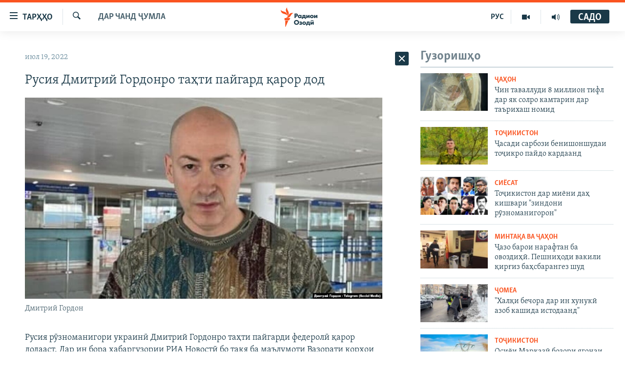

--- FILE ---
content_type: text/html; charset=utf-8
request_url: https://www.ozodi.org/a/31950042.html
body_size: 29736
content:

<!DOCTYPE html>
<html lang="tg" dir="ltr" class="no-js">
<head>
<link href="/Content/responsive/RFE/tg-TJ/RFE-tg-TJ.css?&amp;av=0.0.0.0&amp;cb=370" rel="stylesheet"/>
<script src="https://tags.ozodi.org/rferl-pangea/prod/utag.sync.js"></script> <script type='text/javascript' src='https://www.youtube.com/iframe_api' async></script>
<link rel="manifest" href="/manifest.json">
<script type="text/javascript">
//a general 'js' detection, must be on top level in <head>, due to CSS performance
document.documentElement.className = "js";
var cacheBuster = "370";
var appBaseUrl = "/";
var imgEnhancerBreakpoints = [0, 144, 256, 408, 650, 1023, 1597];
var isLoggingEnabled = false;
var isPreviewPage = false;
var isLivePreviewPage = false;
if (!isPreviewPage) {
window.RFE = window.RFE || {};
window.RFE.cacheEnabledByParam = window.location.href.indexOf('nocache=1') === -1;
const url = new URL(window.location.href);
const params = new URLSearchParams(url.search);
// Remove the 'nocache' parameter
params.delete('nocache');
// Update the URL without the 'nocache' parameter
url.search = params.toString();
window.history.replaceState(null, '', url.toString());
} else {
window.addEventListener('load', function() {
const links = window.document.links;
for (let i = 0; i < links.length; i++) {
links[i].href = '#';
links[i].target = '_self';
}
})
}
var pwaEnabled = false;
var swCacheDisabled;
</script>
<meta charset="utf-8" />
<title>Русия Дмитрий Гордонро таҳти пайгард қарор дод</title>
<meta name="description" content="Рӯзноманигори украинӣ дар доираи як парвандаи ҷиноӣ таҳти пайгард қарор дода шудааст, вале ин парванда бар асоси кадом банд боз гаштааст, маълум нест." />
<meta name="keywords" content="Дар чанд ҷумла" />
<meta name="viewport" content="width=device-width, initial-scale=1.0" />
<meta http-equiv="X-UA-Compatible" content="IE=edge" />
<meta name="robots" content="max-image-preview:large"><meta property="fb:pages" content="174906359256843" /> <meta name="yandex-verification" content="5dc03567353abd09" />
<link href="https://www.ozodi.org/a/31950042.html" rel="canonical" />
<meta name="apple-mobile-web-app-title" content="РАО/РО" />
<meta name="apple-mobile-web-app-status-bar-style" content="black" />
<meta name="apple-itunes-app" content="app-id=1448678370, app-argument=//31950042.ltr" />
<meta content="Русия Дмитрий Гордонро таҳти пайгард қарор дод" property="og:title" />
<meta content="Рӯзноманигори украинӣ дар доираи як парвандаи ҷиноӣ таҳти пайгард қарор дода шудааст, вале ин парванда бар асоси кадом банд боз гаштааст, маълум нест." property="og:description" />
<meta content="article" property="og:type" />
<meta content="https://www.ozodi.org/a/31950042.html" property="og:url" />
<meta content="Радиои Озодӣ" property="og:site_name" />
<meta content="https://www.facebook.com/radio.ozodi" property="article:publisher" />
<meta content="https://gdb.rferl.org/bbc6eee5-857e-4e57-b3fa-d6ad2415167e.jpg" property="og:image" />
<meta content="210773346019074" property="fb:app_id" />
<meta content="summary_large_image" name="twitter:card" />
<meta content="@RadioiOzodi" name="twitter:site" />
<meta content="https://gdb.rferl.org/bbc6eee5-857e-4e57-b3fa-d6ad2415167e.jpg" name="twitter:image" />
<meta content="Русия Дмитрий Гордонро таҳти пайгард қарор дод" name="twitter:title" />
<meta content="Рӯзноманигори украинӣ дар доираи як парвандаи ҷиноӣ таҳти пайгард қарор дода шудааст, вале ин парванда бар асоси кадом банд боз гаштааст, маълум нест." name="twitter:description" />
<link rel="amphtml" href="https://www.ozodi.org/amp/31950042.html" />
<script type="application/ld+json">{"articleSection":"Дар чанд ҷумла","isAccessibleForFree":true,"headline":"Русия Дмитрий Гордонро таҳти пайгард қарор дод","inLanguage":"tg-TJ","keywords":"Дар чанд ҷумла","author":{"@type":"Person","name":"РАО/РО"},"datePublished":"2022-07-19 09:06:48Z","dateModified":"2022-07-19 09:06:48Z","publisher":{"logo":{"width":512,"height":220,"@type":"ImageObject","url":"https://www.ozodi.org/Content/responsive/RFE/tg-TJ/img/logo.png"},"@type":"NewsMediaOrganization","url":"https://www.ozodi.org","sameAs":["http://facebook.com/radio.ozodi","http://www.youtube.com/user/Ozodivideo","https://www.instagram.com/radioiozodi/?hl=en","https://twitter.com/RadioiOzodi","https://t.me/radioozodi"],"name":"Радиои Озодӣ","alternateName":"Радиои Озодӣ"},"@context":"https://schema.org","@type":"NewsArticle","mainEntityOfPage":"https://www.ozodi.org/a/31950042.html","url":"https://www.ozodi.org/a/31950042.html","description":"Рӯзноманигори украинӣ дар доираи як парвандаи ҷиноӣ таҳти пайгард қарор дода шудааст, вале ин парванда бар асоси кадом банд боз гаштааст, маълум нест.","image":{"width":1080,"height":608,"@type":"ImageObject","url":"https://gdb.rferl.org/bbc6eee5-857e-4e57-b3fa-d6ad2415167e_w1080_h608.jpg"},"name":"Русия Дмитрий Гордонро таҳти пайгард қарор дод"}</script>
<script src="/Scripts/responsive/infographics.b?v=dVbZ-Cza7s4UoO3BqYSZdbxQZVF4BOLP5EfYDs4kqEo1&amp;av=0.0.0.0&amp;cb=370"></script>
<script src="/Scripts/responsive/loader.b?v=Q26XNwrL6vJYKjqFQRDnx01Lk2pi1mRsuLEaVKMsvpA1&amp;av=0.0.0.0&amp;cb=370"></script>
<link rel="icon" type="image/svg+xml" href="/Content/responsive/RFE/img/webApp/favicon.svg" />
<link rel="alternate icon" href="/Content/responsive/RFE/img/webApp/favicon.ico" />
<link rel="mask-icon" color="#ea6903" href="/Content/responsive/RFE/img/webApp/favicon_safari.svg" />
<link rel="apple-touch-icon" sizes="152x152" href="/Content/responsive/RFE/img/webApp/ico-152x152.png" />
<link rel="apple-touch-icon" sizes="144x144" href="/Content/responsive/RFE/img/webApp/ico-144x144.png" />
<link rel="apple-touch-icon" sizes="114x114" href="/Content/responsive/RFE/img/webApp/ico-114x114.png" />
<link rel="apple-touch-icon" sizes="72x72" href="/Content/responsive/RFE/img/webApp/ico-72x72.png" />
<link rel="apple-touch-icon-precomposed" href="/Content/responsive/RFE/img/webApp/ico-57x57.png" />
<link rel="icon" sizes="192x192" href="/Content/responsive/RFE/img/webApp/ico-192x192.png" />
<link rel="icon" sizes="128x128" href="/Content/responsive/RFE/img/webApp/ico-128x128.png" />
<meta name="msapplication-TileColor" content="#ffffff" />
<meta name="msapplication-TileImage" content="/Content/responsive/RFE/img/webApp/ico-144x144.png" />
<link rel="preload" href="/Content/responsive/fonts/Skolar-Lt_Cyrl_v2.4.woff" type="font/woff" as="font" crossorigin="anonymous" />
<link rel="preload" href="/Content/responsive/fonts/SkolarSans-Cn-Bd_LatnCyrl_v2.3.woff" type="font/woff" as="font" crossorigin="anonymous" />
<link rel="alternate" type="application/rss+xml" title="RFE/RL - Top Stories [RSS]" href="/api/" />
<link rel="sitemap" type="application/rss+xml" href="/sitemap.xml" />
</head>
<body class=" nav-no-loaded cc_theme pg-arch arch-news nojs-images ">
<script type="text/javascript" >
var analyticsData = {url:"https://www.ozodi.org/a/31950042.html",property_id:"422",article_uid:"31950042",page_title:"Русия Дмитрий Гордонро таҳти пайгард қарор дод",page_type:"article",content_type:"article",subcontent_type:"article",last_modified:"2022-07-19 09:06:48Z",pub_datetime:"2022-07-19 09:06:48Z",pub_year:"2022",pub_month:"07",pub_day:"19",pub_hour:"09",pub_weekday:"Tuesday",section:"дар чанд ҷумла",english_section:"news",byline:"",categories:"news",domain:"www.ozodi.org",language:"Tajik",language_service:"RFERL Tajik",platform:"web",copied:"no",copied_article:"",copied_title:"",runs_js:"Yes",cms_release:"8.44.0.0.370",enviro_type:"prod",slug:"",entity:"RFE",short_language_service:"TAJ",platform_short:"W",page_name:"Русия Дмитрий Гордонро таҳти пайгард қарор дод"};
</script>
<noscript><iframe src="https://www.googletagmanager.com/ns.html?id=GTM-WXZBPZ" height="0" width="0" style="display:none;visibility:hidden"></iframe></noscript><script type="text/javascript" data-cookiecategory="analytics">
var gtmEventObject = Object.assign({}, analyticsData, {event: 'page_meta_ready'});window.dataLayer = window.dataLayer || [];window.dataLayer.push(gtmEventObject);
if (top.location === self.location) { //if not inside of an IFrame
var renderGtm = "true";
if (renderGtm === "true") {
(function(w,d,s,l,i){w[l]=w[l]||[];w[l].push({'gtm.start':new Date().getTime(),event:'gtm.js'});var f=d.getElementsByTagName(s)[0],j=d.createElement(s),dl=l!='dataLayer'?'&l='+l:'';j.async=true;j.src='//www.googletagmanager.com/gtm.js?id='+i+dl;f.parentNode.insertBefore(j,f);})(window,document,'script','dataLayer','GTM-WXZBPZ');
}
}
</script>
<!--Analytics tag js version start-->
<script type="text/javascript" data-cookiecategory="analytics">
var utag_data = Object.assign({}, analyticsData, {});
if(typeof(TealiumTagFrom)==='function' && typeof(TealiumTagSearchKeyword)==='function') {
var utag_from=TealiumTagFrom();var utag_searchKeyword=TealiumTagSearchKeyword();
if(utag_searchKeyword!=null && utag_searchKeyword!=='' && utag_data["search_keyword"]==null) utag_data["search_keyword"]=utag_searchKeyword;if(utag_from!=null && utag_from!=='') utag_data["from"]=TealiumTagFrom();}
if(window.top!== window.self&&utag_data.page_type==="snippet"){utag_data.page_type = 'iframe';}
try{if(window.top!==window.self&&window.self.location.hostname===window.top.location.hostname){utag_data.platform = 'self-embed';utag_data.platform_short = 'se';}}catch(e){if(window.top!==window.self&&window.self.location.search.includes("platformType=self-embed")){utag_data.platform = 'cross-promo';utag_data.platform_short = 'cp';}}
(function(a,b,c,d){ a="https://tags.ozodi.org/rferl-pangea/prod/utag.js"; b=document;c="script";d=b.createElement(c);d.src=a;d.type="text/java"+c;d.async=true; a=b.getElementsByTagName(c)[0];a.parentNode.insertBefore(d,a); })();
</script>
<!--Analytics tag js version end-->
<!-- Analytics tag management NoScript -->
<noscript>
<img style="position: absolute; border: none;" src="https://ssc.ozodi.org/b/ss/bbgprod,bbgentityrferl/1/G.4--NS/1659892975?pageName=rfe%3ataj%3aw%3aarticle%3a%d0%a0%d1%83%d1%81%d0%b8%d1%8f%20%d0%94%d0%bc%d0%b8%d1%82%d1%80%d0%b8%d0%b9%20%d0%93%d0%be%d1%80%d0%b4%d0%be%d0%bd%d1%80%d0%be%20%d1%82%d0%b0%d2%b3%d1%82%d0%b8%20%d0%bf%d0%b0%d0%b9%d0%b3%d0%b0%d1%80%d0%b4%20%d2%9b%d0%b0%d1%80%d0%be%d1%80%20%d0%b4%d0%be%d0%b4&amp;c6=%d0%a0%d1%83%d1%81%d0%b8%d1%8f%20%d0%94%d0%bc%d0%b8%d1%82%d1%80%d0%b8%d0%b9%20%d0%93%d0%be%d1%80%d0%b4%d0%be%d0%bd%d1%80%d0%be%20%d1%82%d0%b0%d2%b3%d1%82%d0%b8%20%d0%bf%d0%b0%d0%b9%d0%b3%d0%b0%d1%80%d0%b4%20%d2%9b%d0%b0%d1%80%d0%be%d1%80%20%d0%b4%d0%be%d0%b4&amp;v36=8.44.0.0.370&amp;v6=D=c6&amp;g=https%3a%2f%2fwww.ozodi.org%2fa%2f31950042.html&amp;c1=D=g&amp;v1=D=g&amp;events=event1,event52&amp;c16=rferl%20tajik&amp;v16=D=c16&amp;c5=news&amp;v5=D=c5&amp;ch=%d0%94%d0%b0%d1%80%20%d1%87%d0%b0%d0%bd%d0%b4%20%d2%b7%d1%83%d0%bc%d0%bb%d0%b0&amp;c15=tajik&amp;v15=D=c15&amp;c4=article&amp;v4=D=c4&amp;c14=31950042&amp;v14=D=c14&amp;v20=no&amp;c17=web&amp;v17=D=c17&amp;mcorgid=518abc7455e462b97f000101%40adobeorg&amp;server=www.ozodi.org&amp;pageType=D=c4&amp;ns=bbg&amp;v29=D=server&amp;v25=rfe&amp;v30=422&amp;v105=D=User-Agent " alt="analytics" width="1" height="1" /></noscript>
<!-- End of Analytics tag management NoScript -->
<!--*** Accessibility links - For ScreenReaders only ***-->
<section>
<div class="sr-only">
<h2>Пайвандҳои дастрасӣ</h2>
<ul>
<li><a href="#content" data-disable-smooth-scroll="1">Ҷаҳиш ба мояи аслӣ</a></li>
<li><a href="#navigation" data-disable-smooth-scroll="1">Ҷаҳиш ба феҳристи аслӣ</a></li>
<li><a href="#txtHeaderSearch" data-disable-smooth-scroll="1">Ҷаҳиш ба ҷустор</a></li>
</ul>
</div>
</section>
<div dir="ltr">
<div id="page">
<aside>
<div class="c-lightbox overlay-modal">
<div class="c-lightbox__intro">
<h2 class="c-lightbox__intro-title"></h2>
<button class="btn btn--rounded c-lightbox__btn c-lightbox__intro-next" title="Баъдӣ">
<span class="ico ico--rounded ico-chevron-forward"></span>
<span class="sr-only">Баъдӣ</span>
</button>
</div>
<div class="c-lightbox__nav">
<button class="btn btn--rounded c-lightbox__btn c-lightbox__btn--close" title="Пӯшонед">
<span class="ico ico--rounded ico-close"></span>
<span class="sr-only">Пӯшонед</span>
</button>
<button class="btn btn--rounded c-lightbox__btn c-lightbox__btn--prev" title="Пешӣ">
<span class="ico ico--rounded ico-chevron-backward"></span>
<span class="sr-only">Пешӣ</span>
</button>
<button class="btn btn--rounded c-lightbox__btn c-lightbox__btn--next" title="Баъдӣ">
<span class="ico ico--rounded ico-chevron-forward"></span>
<span class="sr-only">Баъдӣ</span>
</button>
</div>
<div class="c-lightbox__content-wrap">
<figure class="c-lightbox__content">
<span class="c-spinner c-spinner--lightbox">
<img src="/Content/responsive/img/player-spinner.png"
alt="лутфан мунтазир бошед "
title="лутфан мунтазир бошед " />
</span>
<div class="c-lightbox__img">
<div class="thumb">
<img src="" alt="" />
</div>
</div>
<figcaption>
<div class="c-lightbox__info c-lightbox__info--foot">
<span class="c-lightbox__counter"></span>
<span class="caption c-lightbox__caption"></span>
</div>
</figcaption>
</figure>
</div>
<div class="hidden">
<div class="content-advisory__box content-advisory__box--lightbox">
<span class="content-advisory__box-text">Тасвир саҳнаҳое дорад, ки шояд барои дигарон нофорам бошанд.</span>
<button class="btn btn--transparent content-advisory__box-btn m-t-md" value="text" type="button">
<span class="btn__text">
Пардабардорӣ
</span>
</button>
</div>
</div>
</div>
<div class="ctc-message pos-fix">
<div class="ctc-message__inner">Тор нусхагирӣ шуд</div>
</div>
</aside>
<div class="hdr-20 hdr-20--big">
<div class="hdr-20__inner">
<div class="hdr-20__max pos-rel">
<div class="hdr-20__side hdr-20__side--primary d-flex">
<label data-for="main-menu-ctrl" data-switcher-trigger="true" data-switch-target="main-menu-ctrl" class="burger hdr-trigger pos-rel trans-trigger" data-trans-evt="click" data-trans-id="menu">
<span class="ico ico-close hdr-trigger__ico hdr-trigger__ico--close burger__ico burger__ico--close"></span>
<span class="ico ico-menu hdr-trigger__ico hdr-trigger__ico--open burger__ico burger__ico--open"></span>
<span class="burger__label">ТАРҲҲО</span>
</label>
<div class="menu-pnl pos-fix trans-target" data-switch-target="main-menu-ctrl" data-trans-id="menu">
<div class="menu-pnl__inner">
<nav class="main-nav menu-pnl__item menu-pnl__item--first">
<ul class="main-nav__list accordeon" data-analytics-tales="false" data-promo-name="link" data-location-name="nav,secnav">
<li class="main-nav__item accordeon__item" data-switch-target="menu-item-3142">
<label class="main-nav__item-name main-nav__item-name--label accordeon__control-label" data-switcher-trigger="true" data-for="menu-item-3142">
Гӯшаҳо
<span class="ico ico-chevron-down main-nav__chev"></span>
</label>
<div class="main-nav__sub-list">
<a class="main-nav__item-name main-nav__item-name--link main-nav__item-name--sub" href="/z/542" title="Сиёсат" data-item-name="politics" >Сиёсат</a>
<a class="main-nav__item-name main-nav__item-name--link main-nav__item-name--sub" href="/z/543" title="Иқтисод" data-item-name="economics" >Иқтисод</a>
<a class="main-nav__item-name main-nav__item-name--link main-nav__item-name--sub" href="/z/16829" title="Ҷомеа" data-item-name="society" >Ҷомеа</a>
<a class="main-nav__item-name main-nav__item-name--link main-nav__item-name--sub" href="/z/23154" title="Қазияи &quot;Крокус&quot;" data-item-name="moscow-attack" >Қазияи &quot;Крокус&quot;</a>
<a class="main-nav__item-name main-nav__item-name--link main-nav__item-name--sub" href="/z/3537" title="Осиёи Марказӣ" data-item-name="central_asia" >Осиёи Марказӣ</a>
<a class="main-nav__item-name main-nav__item-name--link main-nav__item-name--sub" href="/z/545" title="Фарҳанг" data-item-name="culture" >Фарҳанг</a>
<a class="main-nav__item-name main-nav__item-name--link main-nav__item-name--sub" href="/z/17632" title="Меҳмони Озодӣ" data-item-name="guest-of-ozodi" >Меҳмони Озодӣ</a>
<a class="main-nav__item-name main-nav__item-name--link main-nav__item-name--sub" href="/z/562" title="Варзиш" data-item-name="Sports" >Варзиш</a>
</div>
</li>
<li class="main-nav__item">
<a class="main-nav__item-name main-nav__item-name--link" href="/freetalk" title="Гапи Озод" data-item-name="gapi-ozod" >Гапи Озод</a>
</li>
<li class="main-nav__item">
<a class="main-nav__item-name main-nav__item-name--link" href="/migrantslife" title="Рӯзгори муҳоҷир" data-item-name="migrantslife" >Рӯзгори муҳоҷир</a>
</li>
<li class="main-nav__item">
<a class="main-nav__item-name main-nav__item-name--link" href="/hellosister" title="Салом, хоҳар" data-item-name="hellosister" >Салом, хоҳар</a>
</li>
<li class="main-nav__item">
<a class="main-nav__item-name main-nav__item-name--link" href="/investigation" title="Таҳқиқот" data-item-name="investigation" >Таҳқиқот</a>
</li>
<li class="main-nav__item">
<a class="main-nav__item-name main-nav__item-name--link" href="/z/22610" title="Ҷанг дар Украина" data-item-name="ukraine-war" >Ҷанг дар Украина</a>
</li>
<li class="main-nav__item accordeon__item" data-switch-target="menu-item-3160">
<label class="main-nav__item-name main-nav__item-name--label accordeon__control-label" data-switcher-trigger="true" data-for="menu-item-3160">
Назари мардум
<span class="ico ico-chevron-down main-nav__chev"></span>
</label>
<div class="main-nav__sub-list">
<a class="main-nav__item-name main-nav__item-name--link main-nav__item-name--sub" href="/z/2673" title="Блогистон" data-item-name="Blogistan" >Блогистон</a>
<a class="main-nav__item-name main-nav__item-name--link main-nav__item-name--sub" href="/z/21718" title="Озодӣ Онлайн" data-item-name="ozodi-online" >Озодӣ Онлайн</a>
</div>
</li>
<li class="main-nav__item accordeon__item" data-switch-target="menu-item-3161">
<label class="main-nav__item-name main-nav__item-name--label accordeon__control-label" data-switcher-trigger="true" data-for="menu-item-3161">
Чандрасонаӣ
<span class="ico ico-chevron-down main-nav__chev"></span>
</label>
<div class="main-nav__sub-list">
<a class="main-nav__item-name main-nav__item-name--link main-nav__item-name--sub" href="/z/643" title="Видео" data-item-name="video_report" >Видео</a>
<a class="main-nav__item-name main-nav__item-name--link main-nav__item-name--sub" href="/z/16875" title="Нигористон" data-item-name="photo-gallery" >Нигористон</a>
<a class="main-nav__item-name main-nav__item-name--link main-nav__item-name--sub" href="/z/17274" title="Гузоришҳои радиоӣ" data-item-name="radio-reports" >Гузоришҳои радиоӣ</a>
</div>
</li>
<li class="main-nav__item">
<a class="main-nav__item-name main-nav__item-name--link" href="/ozodi-lists" title="Рӯйхатҳо" data-item-name="ozodi-lists" >Рӯйхатҳо</a>
</li>
<li class="main-nav__item">
<a class="main-nav__item-name main-nav__item-name--link" href="/z/23080" title="Китобҳои Озодӣ" data-item-name="books" >Китобҳои Озодӣ</a>
</li>
</ul>
</nav>
<div class="menu-pnl__item">
<a href="https://rus.ozodi.org" class="menu-pnl__item-link" alt="Русский">Русский</a>
</div>
<div class="menu-pnl__item menu-pnl__item--social">
<h5 class="menu-pnl__sub-head">Пайгирӣ кунед </h5>
<a href="https://news.google.com/publications/CAAqBwgKMOiFhAEwv7sO?hl=ru&amp;gl=RU&amp;ceid=RU%3Aru" title="Моро дар Google News пайгирӣ кунед" data-analytics-text="follow_on_google_news" class="btn btn--rounded btn--social-inverted menu-pnl__btn js-social-btn btn-g-news" target="_blank" rel="noopener">
<span class="ico ico-google-news ico--rounded"></span>
</a>
<a href="http://facebook.com/radio.ozodi" title="Моро дар Facebook пайгирӣ кунед" data-analytics-text="follow_on_facebook" class="btn btn--rounded btn--social-inverted menu-pnl__btn js-social-btn btn-facebook" target="_blank" rel="noopener">
<span class="ico ico-facebook-alt ico--rounded"></span>
</a>
<a href="http://www.youtube.com/user/Ozodivideo" title="Моро дар Youtube пайгирӣ кунед" data-analytics-text="follow_on_youtube" class="btn btn--rounded btn--social-inverted menu-pnl__btn js-social-btn btn-youtube" target="_blank" rel="noopener">
<span class="ico ico-youtube ico--rounded"></span>
</a>
<a href="https://www.instagram.com/radioiozodi/?hl=en" title="Моро дар Инстаграм пайгирӣ кунед" data-analytics-text="follow_on_instagram" class="btn btn--rounded btn--social-inverted menu-pnl__btn js-social-btn btn-instagram" target="_blank" rel="noopener">
<span class="ico ico-instagram ico--rounded"></span>
</a>
<a href="https://twitter.com/RadioiOzodi" title="Моро дар Twitter пайгирӣ кунед" data-analytics-text="follow_on_twitter" class="btn btn--rounded btn--social-inverted menu-pnl__btn js-social-btn btn-twitter" target="_blank" rel="noopener">
<span class="ico ico-twitter ico--rounded"></span>
</a>
<a href="https://t.me/radioozodi" title="Моро дар Telegram пайгирӣ кунед" data-analytics-text="follow_on_telegram" class="btn btn--rounded btn--social-inverted menu-pnl__btn js-social-btn btn-telegram" target="_blank" rel="noopener">
<span class="ico ico-telegram ico--rounded"></span>
</a>
</div>
<div class="menu-pnl__item">
<a href="/navigation/allsites" class="menu-pnl__item-link">
<span class="ico ico-languages "></span>
Ҳамаи сомонаҳои RFE/RL
</a>
</div>
</div>
</div>
<label data-for="top-search-ctrl" data-switcher-trigger="true" data-switch-target="top-search-ctrl" class="top-srch-trigger hdr-trigger">
<span class="ico ico-close hdr-trigger__ico hdr-trigger__ico--close top-srch-trigger__ico top-srch-trigger__ico--close"></span>
<span class="ico ico-search hdr-trigger__ico hdr-trigger__ico--open top-srch-trigger__ico top-srch-trigger__ico--open"></span>
</label>
<div class="srch-top srch-top--in-header" data-switch-target="top-search-ctrl">
<div class="container">
<form action="/s" class="srch-top__form srch-top__form--in-header" id="form-topSearchHeader" method="get" role="search"><label for="txtHeaderSearch" class="sr-only">Ҷустуҷӯ</label>
<input type="text" id="txtHeaderSearch" name="k" placeholder="Ҷустуҷӯи матн ..." accesskey="s" value="" class="srch-top__input analyticstag-event" onkeydown="if (event.keyCode === 13) { FireAnalyticsTagEventOnSearch('search', $dom.get('#txtHeaderSearch')[0].value) }" />
<button title="Ҷустуҷӯ" type="submit" class="btn btn--top-srch analyticstag-event" onclick="FireAnalyticsTagEventOnSearch('search', $dom.get('#txtHeaderSearch')[0].value) ">
<span class="ico ico-search"></span>
</button></form>
</div>
</div>
<a href="/" class="main-logo-link">
<img src="/Content/responsive/RFE/tg-TJ/img/logo-compact.svg" class="main-logo main-logo--comp" alt="Рамзи сомона">
<img src="/Content/responsive/RFE/tg-TJ/img/logo.svg" class="main-logo main-logo--big" alt="Рамзи сомона">
</a>
</div>
<div class="hdr-20__side hdr-20__side--secondary d-flex">
<a href="/radio/programs" title="Шунавед" class="hdr-20__secondary-item" data-item-name="audio">
<span class="ico ico-audio hdr-20__secondary-icon"></span>
</a>
<a href="https://www.youtube.com/user/Ozodivideo" title="YouTube" class="hdr-20__secondary-item" data-item-name="video">
<span class="ico ico-video hdr-20__secondary-icon"></span>
</a>
<a href="https://rus.ozodi.org" title="РУС" class="hdr-20__secondary-item hdr-20__secondary-item--lang" data-item-name="satellite">
РУС
</a>
<a href="/s" title="Ҷустуҷӯ" class="hdr-20__secondary-item hdr-20__secondary-item--search" data-item-name="search">
<span class="ico ico-search hdr-20__secondary-icon hdr-20__secondary-icon--search"></span>
</a>
<div class="hdr-20__secondary-item live-b-drop">
<div class="live-b-drop__off">
<a href="/live" class="live-b-drop__link" title="САДО" data-item-name="live">
<span class="badge badge--live-btn badge--live-btn-off">
САДО
</span>
</a>
</div>
<div class="live-b-drop__on hidden">
<label data-for="live-ctrl" data-switcher-trigger="true" data-switch-target="live-ctrl" class="live-b-drop__label pos-rel">
<span class="badge badge--live badge--live-btn">
САДО
</span>
<span class="ico ico-close live-b-drop__label-ico live-b-drop__label-ico--close"></span>
</label>
<div class="live-b-drop__panel" id="targetLivePanelDiv" data-switch-target="live-ctrl"></div>
</div>
</div>
<div class="srch-bottom">
<form action="/s" class="srch-bottom__form d-flex" id="form-bottomSearch" method="get" role="search"><label for="txtSearch" class="sr-only">Ҷустуҷӯ</label>
<input type="search" id="txtSearch" name="k" placeholder="Ҷустуҷӯи матн ..." accesskey="s" value="" class="srch-bottom__input analyticstag-event" onkeydown="if (event.keyCode === 13) { FireAnalyticsTagEventOnSearch('search', $dom.get('#txtSearch')[0].value) }" />
<button title="Ҷустуҷӯ" type="submit" class="btn btn--bottom-srch analyticstag-event" onclick="FireAnalyticsTagEventOnSearch('search', $dom.get('#txtSearch')[0].value) ">
<span class="ico ico-search"></span>
</button></form>
</div>
</div>
<img src="/Content/responsive/RFE/tg-TJ/img/logo-print.gif" class="logo-print" alt="Рамзи сомона">
<img src="/Content/responsive/RFE/tg-TJ/img/logo-print_color.png" class="logo-print logo-print--color" alt="Рамзи сомона">
</div>
</div>
</div>
<script>
if (document.body.className.indexOf('pg-home') > -1) {
var nav2In = document.querySelector('.hdr-20__inner');
var nav2Sec = document.querySelector('.hdr-20__side--secondary');
var secStyle = window.getComputedStyle(nav2Sec);
if (nav2In && window.pageYOffset < 150 && secStyle['position'] !== 'fixed') {
nav2In.classList.add('hdr-20__inner--big')
}
}
</script>
<div class="c-hlights c-hlights--breaking c-hlights--no-item" data-hlight-display="mobile,desktop">
<div class="c-hlights__wrap container p-0">
<div class="c-hlights__nav">
<a role="button" href="#" title="Пешӣ">
<span class="ico ico-chevron-backward m-0"></span>
<span class="sr-only">Пешӣ</span>
</a>
<a role="button" href="#" title="Баъдӣ">
<span class="ico ico-chevron-forward m-0"></span>
<span class="sr-only">Баъдӣ</span>
</a>
</div>
<span class="c-hlights__label">
<span class="">Хабари нав</span>
<span class="switcher-trigger">
<label data-for="more-less-1" data-switcher-trigger="true" class="switcher-trigger__label switcher-trigger__label--more p-b-0" title="Бештар">
<span class="ico ico-chevron-down"></span>
</label>
<label data-for="more-less-1" data-switcher-trigger="true" class="switcher-trigger__label switcher-trigger__label--less p-b-0" title="Камтар...">
<span class="ico ico-chevron-up"></span>
</label>
</span>
</span>
<ul class="c-hlights__items switcher-target" data-switch-target="more-less-1">
</ul>
</div>
</div> <div id="content">
<div class="container">
<div class="row">
<div class="col-sm-12 col-md-8">
<div class="news">
<h1 class="pg-title pg-title--move-to-header">
Дар чанд ҷумла
</h1>
<div id="newsItems" class="accordeon accordeon--scroll-adjust">
<div class="accordeon__item-wrap">
<div class="news__item news__item--unopenable accordeon__item sticky-btn-parent" data-switcher-opened=true data-switch-target="more-less-31950042" data-article-id="31950042" data-api-id="31950042" data-api-type="1">
<div class="news__item-inner pos-rel">
<div class="publishing-details ">
<div class="published">
<span class="date" >
<time pubdate="pubdate" datetime="2022-07-19T14:06:48+05:00">
июл 19, 2022
</time>
</span>
</div>
</div>
<h1 class="title pg-title">
Русия Дмитрий Гордонро таҳти пайгард қарор дод
</h1>
<div class="cover-media">
<figure class="media-image js-media-expand">
<div class="img-wrap">
<div class="thumb thumb16_9">
<img src="https://gdb.rferl.org/fd0e204e-19ba-4edc-8053-6fc6b95aecd1_cx15_cy12_cw69_w250_r1_s.jpg" alt="Дмитрий Гордон" />
</div>
</div>
<figcaption>
<span class="caption">Дмитрий Гордон</span>
</figcaption>
</figure>
</div>
<div class="news__buttons news__buttons--main pos-abs">
<button class="btn btn--news btn--news-more pos-abs">
<span class="ico ico-chevron-down"></span>
</button>
<button class="btn btn--news sticky-btn btn--news-less">
<span class="ico ico-close"></span>
</button>
</div>
<div class="wsw accordeon__target">
<p>Русия рӯзноманигори украинӣ Дмитрий Гордонро таҳти пайгарди федеролӣ қарор додааст. Дар ин бора хабаргузории РИА Новостӣ бо такя ба маълумоти Вазорати корҳои дохилии Русия иттилоъ дод.</p>
<p>Рӯзноманигори украинӣ дар доираи як парвандаи ҷиноӣ таҳти пайгард қарор дода шудааст, вале ин парванда бар асоси кадом банд боз гаштааст, маълум нест.</p>
<p>Кумитаи тафтишотии Русия моҳи марти имсол зидди Гордон бар асоси се модда парвандаи ҷиноӣ боз карда буд. Ӯро дар &quot;даъватҳои оммавӣ ба оғози ҷанг, барангехтани адовати миллӣ ва паҳн кардани маълумоти дурӯғ дар бораи амалиёти низомии неруҳои мусаллаҳи Русия&quot; айбдор карданд.</p>
<p>Ин ниҳод, аз ҷумла иддао дорад, ки рӯзноманигор &quot;дар пахши шабакаи телевизиони Украина ба ҳамлаи мусаллаҳона ба Русия ва оғози ҷанги таҷовузкорона алайҳи он бо истифода аз силоҳи ҳастаӣ даъват кардааст.&quot;</p>
<p>Дмитрий Гордон рӯзноманигор, барандаи барномаи &quot;Визити Дмитрий Гордон&quot; ва сардабири сомонаи интернетии &quot;Гордон&quot; аст. Ӯ муаллифи мусоҳибаҳои сершумор бо сиёсатмадорон, фарҳангиён ва варзишагрон мебошад.</p>
</div>
<div class="pos-rel news__read-more">
<label class="news__read-more-label accordeon__control-label pos-abs" data-for="more-less-31950042" data-switcher-trigger="true"></label>
<a class="btn btn--link news__read-more-btn" href="#" title="Идома">
<span class="btn__text">
Идома
</span>
</a>
</div>
<label data-for="more-less-31950042" data-switcher-trigger="true" class="switcher-trigger__label accordeon__control-label news__control-label pos-abs"></label>
</div>
<div class="news__share-outer">
<div class="links">
<p class="buttons link-content-sharing p-0 ">
<button class="btn btn--link btn-content-sharing p-t-0 " id="btnContentSharing" value="text" role="Button" type="" title="имконияти бештари нашр">
<span class="ico ico-share ico--l"></span>
<span class="btn__text ">
Ба дигарон фиристед
</span>
</button>
</p>
<aside class="content-sharing js-content-sharing " role="complementary"
data-share-url="https://www.ozodi.org/a/31950042.html" data-share-title="Русия Дмитрий Гордонро таҳти пайгард қарор дод" data-share-text="">
<div class="content-sharing__popover">
<h6 class="content-sharing__title">Ба дигарон фиристед</h6>
<button href="#close" id="btnCloseSharing" class="btn btn--text-like content-sharing__close-btn">
<span class="ico ico-close ico--l"></span>
</button>
<ul class="content-sharing__list">
<li class="content-sharing__item">
<div class="ctc ">
<input type="text" class="ctc__input" readonly="readonly">
<a href="" js-href="https://www.ozodi.org/a/31950042.html" class="content-sharing__link ctc__button">
<span class="ico ico-copy-link ico--rounded ico--s"></span>
<span class="content-sharing__link-text">Линкро нусхабардорӣ кунед</span>
</a>
</div>
</li>
<li class="content-sharing__item">
<a href="https://facebook.com/sharer.php?u=https%3a%2f%2fwww.ozodi.org%2fa%2f31950042.html"
data-analytics-text="share_on_facebook"
title="Facebook" target="_blank"
class="content-sharing__link js-social-btn">
<span class="ico ico-facebook ico--rounded ico--s"></span>
<span class="content-sharing__link-text">Facebook</span>
</a>
</li>
<li class="content-sharing__item">
<a href="https://twitter.com/share?url=https%3a%2f%2fwww.ozodi.org%2fa%2f31950042.html&amp;text=%d0%a0%d1%83%d1%81%d0%b8%d1%8f+%d0%94%d0%bc%d0%b8%d1%82%d1%80%d0%b8%d0%b9+%d0%93%d0%be%d1%80%d0%b4%d0%be%d0%bd%d1%80%d0%be+%d1%82%d0%b0%d2%b3%d1%82%d0%b8+%d0%bf%d0%b0%d0%b9%d0%b3%d0%b0%d1%80%d0%b4+%d2%9b%d0%b0%d1%80%d0%be%d1%80+%d0%b4%d0%be%d0%b4"
data-analytics-text="share_on_twitter"
title="X (Twitter)" target="_blank"
class="content-sharing__link js-social-btn">
<span class="ico ico-twitter ico--rounded ico--s"></span>
<span class="content-sharing__link-text">X (Twitter)</span>
</a>
</li>
<li class="content-sharing__item">
<a href="mailto:?body=https%3a%2f%2fwww.ozodi.org%2fa%2f31950042.html&amp;subject=Русия Дмитрий Гордонро таҳти пайгард қарор дод"
title="Email"
class="content-sharing__link ">
<span class="ico ico-email ico--rounded ico--s"></span>
<span class="content-sharing__link-text">Email</span>
</a>
</li>
</ul>
</div>
</aside>
</div>
</div>
</div>
</div>
<div class="news__item news__item--spacer ">
<h4 class="title news__spacer-title">Ҳамаи хабарҳои имрӯзро дар инҷо бихонед</h4>
</div>
<div class="accordeon__item-wrap">
<div class="news__item news__item--unopenable accordeon__item sticky-btn-parent" data-switch-target="more-less-33658949" data-article-id="33658949" data-api-id="33658949" data-api-type="1">
<div class="news__item-inner pos-rel">
<div class="publishing-details ">
<div class="published">
<span class="date" >
<time pubdate="pubdate" datetime="2026-01-25T15:45:05+05:00">
январ 25, 2026
</time>
</span>
</div>
</div>
<h1 class="title pg-title">
Русия дар як ҳафта бо се ҳазор бесарнишину мушак ба Украина ҳамла кардааст
</h1>
<div class="cover-media">
<figure class="media-image js-media-expand">
<div class="img-wrap">
<div class="thumb thumb16_9">
<img src="https://gdb.rferl.org/65ab1732-5fe5-4e60-46ee-08de3c91433d_w250_r1_s.jpg" alt="Ҳазорон нафар дар Украина аз рӯшноӣ ва гармӣ маҳрум шудаанд." />
</div>
</div>
<figcaption>
<span class="caption">Ҳазорон нафар дар Украина аз рӯшноӣ ва гармӣ маҳрум шудаанд.</span>
</figcaption>
</figure>
</div>
<div class="news__buttons news__buttons--main pos-abs">
<button class="btn btn--news btn--news-more pos-abs">
<span class="ico ico-chevron-down"></span>
</button>
<button class="btn btn--news sticky-btn btn--news-less">
<span class="ico ico-close"></span>
</button>
</div>
<div class="wsw accordeon__target">
<div class="intro" >
<p >Владимир Зеленский, президенти Украина рӯзи 25-уми январ гуфт, ки Русия ҳафтаи гузашта бо ҳазорон мушаку бесарнишин ба иншооти барқрасонии кишвараш ҳамла кардааст.</p>
</div>
<p>Ба гуфтаи ӯ, Русия дар ҳамлаи як ҳафати ахир 1700 бесарнишин (дрон), беш аз 1380 бомбаҳои ҳидоятшаванда ва 69 мушаки гуногун истифода кардааст.</p><p>Президенти Украина гуфтааст, ки дар ин ҳамлаҳо иншооти барқрасонӣ, гармидиҳӣ ва хонаҳои сокинони одӣ зиён дидааст.</p><p>Мақомот дар Укарина мегӯянд, бар асари ҳамлаҳои Русия ҳазорон сокин аз гармӣ ва рушноӣ маҳрум шудаанд.</p><p>Афзоиши ҳамлаҳои Русия дар ҳолест, ки бо миёнаравии Амрико дар Аморати Муттаҳидаи Арабӣ бо ҳузури Русия ва Украина гуфтугӯи сулҳ ҷараён дорад.</p><p>Русия чор сол пеш ба Украина ҳамла карда, ҳазорон нафарро кушта ва миллионҳо нафарро аз ватан гуреза кардааст.</p>
</div>
<div class="pos-rel news__read-more">
<label class="news__read-more-label accordeon__control-label pos-abs" data-for="more-less-33658949" data-switcher-trigger="true"></label>
<a class="btn btn--link news__read-more-btn" href="#" title="Идома">
<span class="btn__text">
Идома
</span>
</a>
</div>
<label data-for="more-less-33658949" data-switcher-trigger="true" class="switcher-trigger__label accordeon__control-label news__control-label pos-abs"></label>
</div>
<div class="news__share-outer">
<div class="links">
<p class="buttons link-content-sharing p-0 ">
<button class="btn btn--link btn-content-sharing p-t-0 " id="btnContentSharing" value="text" role="Button" type="" title="имконияти бештари нашр">
<span class="ico ico-share ico--l"></span>
<span class="btn__text ">
Ба дигарон фиристед
</span>
</button>
</p>
<aside class="content-sharing js-content-sharing " role="complementary"
data-share-url="/a/rusiya-dar-yak-hafta-bo-se-hazor-besarnishinu-mushak-ba-ukraina-hamla-kardaast/33658949.html" data-share-title="Русия дар як ҳафта бо се ҳазор бесарнишину мушак ба Украина ҳамла кардааст" data-share-text="">
<div class="content-sharing__popover">
<h6 class="content-sharing__title">Ба дигарон фиристед</h6>
<button href="#close" id="btnCloseSharing" class="btn btn--text-like content-sharing__close-btn">
<span class="ico ico-close ico--l"></span>
</button>
<ul class="content-sharing__list">
<li class="content-sharing__item">
<div class="ctc ">
<input type="text" class="ctc__input" readonly="readonly">
<a href="" js-href="/a/rusiya-dar-yak-hafta-bo-se-hazor-besarnishinu-mushak-ba-ukraina-hamla-kardaast/33658949.html" class="content-sharing__link ctc__button">
<span class="ico ico-copy-link ico--rounded ico--s"></span>
<span class="content-sharing__link-text">Линкро нусхабардорӣ кунед</span>
</a>
</div>
</li>
<li class="content-sharing__item">
<a href="https://facebook.com/sharer.php?u=%2fa%2frusiya-dar-yak-hafta-bo-se-hazor-besarnishinu-mushak-ba-ukraina-hamla-kardaast%2f33658949.html"
data-analytics-text="share_on_facebook"
title="Facebook" target="_blank"
class="content-sharing__link js-social-btn">
<span class="ico ico-facebook ico--rounded ico--s"></span>
<span class="content-sharing__link-text">Facebook</span>
</a>
</li>
<li class="content-sharing__item">
<a href="https://twitter.com/share?url=%2fa%2frusiya-dar-yak-hafta-bo-se-hazor-besarnishinu-mushak-ba-ukraina-hamla-kardaast%2f33658949.html&amp;text=%d0%a0%d1%83%d1%81%d0%b8%d1%8f+%d0%b4%d0%b0%d1%80+%d1%8f%d0%ba+%d2%b3%d0%b0%d1%84%d1%82%d0%b0+%d0%b1%d0%be+%d1%81%d0%b5+%d2%b3%d0%b0%d0%b7%d0%be%d1%80+%d0%b1%d0%b5%d1%81%d0%b0%d1%80%d0%bd%d0%b8%d1%88%d0%b8%d0%bd%d1%83+%d0%bc%d1%83%d1%88%d0%b0%d0%ba+%d0%b1%d0%b0+%d0%a3%d0%ba%d1%80%d0%b0%d0%b8%d0%bd%d0%b0+%d2%b3%d0%b0%d0%bc%d0%bb%d0%b0+%d0%ba%d0%b0%d1%80%d0%b4%d0%b0%d0%b0%d1%81%d1%82"
data-analytics-text="share_on_twitter"
title="X (Twitter)" target="_blank"
class="content-sharing__link js-social-btn">
<span class="ico ico-twitter ico--rounded ico--s"></span>
<span class="content-sharing__link-text">X (Twitter)</span>
</a>
</li>
<li class="content-sharing__item">
<a href="mailto:?body=%2fa%2frusiya-dar-yak-hafta-bo-se-hazor-besarnishinu-mushak-ba-ukraina-hamla-kardaast%2f33658949.html&amp;subject=Русия дар як ҳафта бо се ҳазор бесарнишину мушак ба Украина ҳамла кардааст"
title="Email"
class="content-sharing__link ">
<span class="ico ico-email ico--rounded ico--s"></span>
<span class="content-sharing__link-text">Email</span>
</a>
</li>
</ul>
</div>
</aside>
</div>
</div>
</div>
</div>
<div class="accordeon__item-wrap">
<div class="news__item news__item--unopenable accordeon__item sticky-btn-parent" data-switch-target="more-less-33658915" data-article-id="33658915" data-api-id="33658915" data-api-type="1">
<div class="news__item-inner pos-rel">
<div class="publishing-details ">
<div class="published">
<span class="date" >
<time pubdate="pubdate" datetime="2026-01-25T14:37:31+05:00">
январ 25, 2026
</time>
</span>
</div>
</div>
<h1 class="title pg-title">
Як донишгоҳ дар Амрико духтари дабири Шӯрои амнияти Эронро аз кор хориҷ кард
</h1>
<div class="cover-media">
<figure class="media-image js-media-expand">
<div class="img-wrap">
<div class="thumb thumb16_9">
<img src="https://gdb.rferl.org/046c37a9-daf8-40d3-33e4-08de3c92853e_cx0_cy8_cw0_w250_r1_s.jpg" alt="Фотима Лориҷонӣ, духтари Алии Лориҷонӣ" />
</div>
</div>
<figcaption>
<span class="caption">Фотима Лориҷонӣ, духтари Алии Лориҷонӣ</span>
</figcaption>
</figure>
</div>
<div class="news__buttons news__buttons--main pos-abs">
<button class="btn btn--news btn--news-more pos-abs">
<span class="ico ico-chevron-down"></span>
</button>
<button class="btn btn--news sticky-btn btn--news-less">
<span class="ico ico-close"></span>
</button>
</div>
<div class="wsw accordeon__target">
<div class="intro" >
<p >Донишгоҳи тибии Эморӣ дар аёлати Ҷорҷияи ИМА хабар дод, ки Фотима Лориҷонӣ, духтари Алии Лориҷонӣ, мансабдори баландпояи Ҷумҳурии Исломии Эронро аз кор хориҷ кардааст.</p>
</div>
<p>Фотима Ардашер Лориҷонӣ дар бахаши саратоншиносии ин донишгоҳ кор мекардааст.</p><p>Фотима, духтари Алии Лориҷонӣ, дабири Шӯрои олии амнияти миллии Эрон аст, ки Амрико ӯро дар саркӯби эътирозҳо гунаҳкор дониста, таҳрим кардааст.</p><p>Даҳҳо фаъоли эронӣ пас аз куштори ҳазорон эътирозгар дар Эрон аз ин донишгоҳ хоста буданд, то ҳузури духтари нафареро, ки ҳамеша шиори “Марг ба Амрико” медиҳад, шарҳ диҳад.</p><p>Эрл Баддӣ Картер, узви Маҷлиси намояндагони Амрико аз аёлати Ҷорҷия, дар номае ба донишгоҳи Эморӣ хостори ихроҷи Фотима Лориҷонӣ шуда буд.</p><p>Рӯзи 24-уми январ мудири донишкадаи тиббии донишгоҳи Эморӣ дар шабакаи Х навишт, ки дигар Фотима Лориҷонӣ бо онҳо ҳамкор нест.</p><p>Ду ҳафта пеш, Алии Лориҷонӣ дар посух ба ҳушдори Трамп, ки агар Эрон эътирозгаронро бикӯшад, посухи сахте хоҳад гирифт, дар шабакаи Х навишт, ки мардуми ИМА бояд &quot;муроқиби сарбозони худ бошанд&quot;.</p><p>Ин таҳдиди Алӣ Лориҷонӣ дар оғози эътирозҳо дар Эрон буд ва ҳанӯз аз куштори саросарӣ хабаре набуд.</p><p>Дар аввали моҳи январи имсол Ҷумҳурии Исломии Эрон эътирози сокинон аз баландравии нархи маводи ғизоӣ ва беқурбшавии пули миллиро саркӯб кард. Дар ин эътирозҳо, бино ба оморҳои гуногун аз 5 то 30 ҳазор нафар кушта шудаааст.</p>
</div>
<div class="pos-rel news__read-more">
<label class="news__read-more-label accordeon__control-label pos-abs" data-for="more-less-33658915" data-switcher-trigger="true"></label>
<a class="btn btn--link news__read-more-btn" href="#" title="Идома">
<span class="btn__text">
Идома
</span>
</a>
</div>
<label data-for="more-less-33658915" data-switcher-trigger="true" class="switcher-trigger__label accordeon__control-label news__control-label pos-abs"></label>
</div>
<div class="news__share-outer">
<div class="links">
<p class="buttons link-content-sharing p-0 ">
<button class="btn btn--link btn-content-sharing p-t-0 " id="btnContentSharing" value="text" role="Button" type="" title="имконияти бештари нашр">
<span class="ico ico-share ico--l"></span>
<span class="btn__text ">
Ба дигарон фиристед
</span>
</button>
</p>
<aside class="content-sharing js-content-sharing " role="complementary"
data-share-url="/a/yak-donishgoh-dar-amriko-dukhtari-mansabdori-eronro-az-kor-khorij-kard/33658915.html" data-share-title="Як донишгоҳ дар Амрико духтари дабири Шӯрои амнияти Эронро аз кор хориҷ кард" data-share-text="">
<div class="content-sharing__popover">
<h6 class="content-sharing__title">Ба дигарон фиристед</h6>
<button href="#close" id="btnCloseSharing" class="btn btn--text-like content-sharing__close-btn">
<span class="ico ico-close ico--l"></span>
</button>
<ul class="content-sharing__list">
<li class="content-sharing__item">
<div class="ctc ">
<input type="text" class="ctc__input" readonly="readonly">
<a href="" js-href="/a/yak-donishgoh-dar-amriko-dukhtari-mansabdori-eronro-az-kor-khorij-kard/33658915.html" class="content-sharing__link ctc__button">
<span class="ico ico-copy-link ico--rounded ico--s"></span>
<span class="content-sharing__link-text">Линкро нусхабардорӣ кунед</span>
</a>
</div>
</li>
<li class="content-sharing__item">
<a href="https://facebook.com/sharer.php?u=%2fa%2fyak-donishgoh-dar-amriko-dukhtari-mansabdori-eronro-az-kor-khorij-kard%2f33658915.html"
data-analytics-text="share_on_facebook"
title="Facebook" target="_blank"
class="content-sharing__link js-social-btn">
<span class="ico ico-facebook ico--rounded ico--s"></span>
<span class="content-sharing__link-text">Facebook</span>
</a>
</li>
<li class="content-sharing__item">
<a href="https://twitter.com/share?url=%2fa%2fyak-donishgoh-dar-amriko-dukhtari-mansabdori-eronro-az-kor-khorij-kard%2f33658915.html&amp;text=%d0%af%d0%ba+%d0%b4%d0%be%d0%bd%d0%b8%d1%88%d0%b3%d0%be%d2%b3+%d0%b4%d0%b0%d1%80+%d0%90%d0%bc%d1%80%d0%b8%d0%ba%d0%be+%d0%b4%d1%83%d1%85%d1%82%d0%b0%d1%80%d0%b8+%d0%b4%d0%b0%d0%b1%d0%b8%d1%80%d0%b8+%d0%a8%d3%af%d1%80%d0%be%d0%b8+%d0%b0%d0%bc%d0%bd%d0%b8%d1%8f%d1%82%d0%b8+%d0%ad%d1%80%d0%be%d0%bd%d1%80%d0%be+%d0%b0%d0%b7+%d0%ba%d0%be%d1%80+%d1%85%d0%be%d1%80%d0%b8%d2%b7+%d0%ba%d0%b0%d1%80%d0%b4"
data-analytics-text="share_on_twitter"
title="X (Twitter)" target="_blank"
class="content-sharing__link js-social-btn">
<span class="ico ico-twitter ico--rounded ico--s"></span>
<span class="content-sharing__link-text">X (Twitter)</span>
</a>
</li>
<li class="content-sharing__item">
<a href="mailto:?body=%2fa%2fyak-donishgoh-dar-amriko-dukhtari-mansabdori-eronro-az-kor-khorij-kard%2f33658915.html&amp;subject=Як донишгоҳ дар Амрико духтари дабири Шӯрои амнияти Эронро аз кор хориҷ кард"
title="Email"
class="content-sharing__link ">
<span class="ico ico-email ico--rounded ico--s"></span>
<span class="content-sharing__link-text">Email</span>
</a>
</li>
</ul>
</div>
</aside>
</div>
</div>
</div>
</div>
<div class="accordeon__item-wrap">
<div class="news__item news__item--unopenable accordeon__item sticky-btn-parent" data-switch-target="more-less-33658886" data-article-id="33658886" data-api-id="33658886" data-api-type="1">
<div class="news__item-inner pos-rel">
<div class="publishing-details ">
<div class="published">
<span class="date" >
<time pubdate="pubdate" datetime="2026-01-25T13:30:24+05:00">
январ 25, 2026
</time>
</span>
</div>
<div class="links">
<ul class="links__list">
<li class="links__item">
<a class="links__item-link" href="/author/нарзуллоҳи-латиф/ovkim" title="Нарзуллоҳи Латиф">Нарзуллоҳи Латиф</a>
</li>
</ul>
</div>
</div>
<h1 class="title pg-title">
Дастаи мунтахаби ҷавонони Ҷопон қаҳрамони Осиё шуд
</h1>
<div class="cover-media">
<figure class="media-image js-media-expand">
<div class="img-wrap">
<div class="thumb thumb16_9">
<img src="https://gdb.rferl.org/2da2201e-10fc-4aa0-ecb8-08de3c642a37_w250_r1_s.jpg" alt="Дастаи мунтахаби Ҷопон ба унвони қаҳрамони Осиё мушарраф гардид.
" />
</div>
</div>
<figcaption>
<span class="caption">Дастаи мунтахаби Ҷопон ба унвони қаҳрамони Осиё мушарраф гардид.
</span>
</figcaption>
</figure>
</div>
<div class="news__buttons news__buttons--main pos-abs">
<button class="btn btn--news btn--news-more pos-abs">
<span class="ico ico-chevron-down"></span>
</button>
<button class="btn btn--news sticky-btn btn--news-less">
<span class="ico ico-close"></span>
</button>
</div>
<div class="wsw accordeon__target">
<div class="intro" >
<p >Дастаи мунтахаби Ҷопон, ки дар финали Ҷоми AFC (Конфедератсияи футболи Осиё)-2026 байни ҷавонони то 23-сола дар Арабистони Саудӣ тими Чинро бо ҳисоби 4:0 шикаст дод, бори сеюм ба унвони қаҳрамони Осиё мушарраф гардид.</p>
</div>
<p style="text-align: start;">Бозии ниҳоии мусобиқа рӯзи 24-уми январ дар шаҳри Ҷидда, дар варзишгоҳи &quot;Prince Abdullah Al Faisal Sports City Stadium&quot; доир гардид. Ҷопониҳо бо ҳисоби 4:0 пирӯз шуданд. Косей Огура ду гол, Юто Озеки ва Рюноске Сато якголӣ заданд.</p><p style="text-align: start;">Мунтахаби Ҷопон унвони қаҳрамонии худро, ки ду сол пеш дар Қатар ба даст оварда буд, бо сарбаландӣ ҳифз намуд. Дарвоқеъ, ҷопониҳо бори сеюм Ҷоми қаҳрамониро ба даст оварданд. Қаблан онҳо солҳои 2016 ва 2024 бо медалҳои тилло сарфароз шуда буданд.</p><p style="text-align: start;">Барои ҷойи сеюм дастаҳои мунтахаби ҷавонони Ветнам ва Кореяи Ҷанубӣ рӯзи ҷумъаи 23-юми январ дар Ҷидда, дар варзишгоҳи &quot;King Abdullah Sports City Hall Stadium&quot; мубориза бурданд.</p><p style="text-align: start;">Замони асосӣ ва изофаи дидор бо ҳисоби мусовии 2:2 хотима ёфт. Дар задани силсилазарбаҳои пеналти кори футболбозони ҷавони Ветнам омад кард ва онҳо бо ҳисоби 7:6 пирӯз шуданд.</p><p style="text-align: start;">Ёдовар мешавем, дастаи мунтахаби ҷавонони то 23-солаи Тоҷикистон дар марҳилаи интихобии Ҷоми Осиё-2026 дар гурӯҳи “К”, ки аз 3-юм то 9-уми сентябри соли гузашта дар Варзишгоҳи марказии ҷумҳуриявии шаҳри Душанбе доир гардид, бар Непал бо ҳисоби 4:0 пирӯз шуда, аз Филиппину Сурия бо ҳисоби якхелаи 0:1 шикаст хӯрд. Тоҷикистон бо 3 имтиёз дар ин гурӯҳ ҷойи сеюмро гирифт ва аз ҳаққи иштирок дар қисми ниҳоии мусобиқа маҳрум гашт.</p><p style="text-align: start;">Ҷоми Осиё (U-23)</p><p style="text-align: start;">Бозӣ барои ҷойи сеюм, 23-юми январ (ҷумъа):</p><p style="text-align: start;">Ветнам – Кореяи Ҷанубӣ – 2:2 (7:6 – аз рӯйи пеналти)</p><p style="text-align: start;">Ҷидда, варзишгоҳи «King Abdullah Sports City Hall Stadium»</p><p style="text-align: start;">Финал, 24-уми январ (шанбе):</p><p style="text-align: start;">Ҷопон – Чин – 4:0</p><p style="text-align: start;">Голҳо: Юто Озеки, 12, Косей Огура, 20, Рюноске Сато, 59, Косей Огура, 76.</p><p style="text-align: start;">Ҷидда, варзишгоҳи &quot;Prince Abdullah Al Faisal Sports City Stadium&quot;</p>
</div>
<div class="pos-rel news__read-more">
<label class="news__read-more-label accordeon__control-label pos-abs" data-for="more-less-33658886" data-switcher-trigger="true"></label>
<a class="btn btn--link news__read-more-btn" href="#" title="Идома">
<span class="btn__text">
Идома
</span>
</a>
</div>
<label data-for="more-less-33658886" data-switcher-trigger="true" class="switcher-trigger__label accordeon__control-label news__control-label pos-abs"></label>
</div>
<div class="news__share-outer">
<div class="links">
<p class="buttons link-content-sharing p-0 ">
<button class="btn btn--link btn-content-sharing p-t-0 " id="btnContentSharing" value="text" role="Button" type="" title="имконияти бештари нашр">
<span class="ico ico-share ico--l"></span>
<span class="btn__text ">
Ба дигарон фиристед
</span>
</button>
</p>
<aside class="content-sharing js-content-sharing " role="complementary"
data-share-url="/a/dastai-muntakhabi-javononi-jopon-qahramoni-osiyo-shud/33658886.html" data-share-title="Дастаи мунтахаби ҷавонони Ҷопон қаҳрамони Осиё шуд" data-share-text="">
<div class="content-sharing__popover">
<h6 class="content-sharing__title">Ба дигарон фиристед</h6>
<button href="#close" id="btnCloseSharing" class="btn btn--text-like content-sharing__close-btn">
<span class="ico ico-close ico--l"></span>
</button>
<ul class="content-sharing__list">
<li class="content-sharing__item">
<div class="ctc ">
<input type="text" class="ctc__input" readonly="readonly">
<a href="" js-href="/a/dastai-muntakhabi-javononi-jopon-qahramoni-osiyo-shud/33658886.html" class="content-sharing__link ctc__button">
<span class="ico ico-copy-link ico--rounded ico--s"></span>
<span class="content-sharing__link-text">Линкро нусхабардорӣ кунед</span>
</a>
</div>
</li>
<li class="content-sharing__item">
<a href="https://facebook.com/sharer.php?u=%2fa%2fdastai-muntakhabi-javononi-jopon-qahramoni-osiyo-shud%2f33658886.html"
data-analytics-text="share_on_facebook"
title="Facebook" target="_blank"
class="content-sharing__link js-social-btn">
<span class="ico ico-facebook ico--rounded ico--s"></span>
<span class="content-sharing__link-text">Facebook</span>
</a>
</li>
<li class="content-sharing__item">
<a href="https://twitter.com/share?url=%2fa%2fdastai-muntakhabi-javononi-jopon-qahramoni-osiyo-shud%2f33658886.html&amp;text=%d0%94%d0%b0%d1%81%d1%82%d0%b0%d0%b8+%d0%bc%d1%83%d0%bd%d1%82%d0%b0%d1%85%d0%b0%d0%b1%d0%b8+%d2%b7%d0%b0%d0%b2%d0%be%d0%bd%d0%be%d0%bd%d0%b8+%d2%b6%d0%be%d0%bf%d0%be%d0%bd+%d2%9b%d0%b0%d2%b3%d1%80%d0%b0%d0%bc%d0%be%d0%bd%d0%b8+%d0%9e%d1%81%d0%b8%d1%91+%d1%88%d1%83%d0%b4"
data-analytics-text="share_on_twitter"
title="X (Twitter)" target="_blank"
class="content-sharing__link js-social-btn">
<span class="ico ico-twitter ico--rounded ico--s"></span>
<span class="content-sharing__link-text">X (Twitter)</span>
</a>
</li>
<li class="content-sharing__item">
<a href="mailto:?body=%2fa%2fdastai-muntakhabi-javononi-jopon-qahramoni-osiyo-shud%2f33658886.html&amp;subject=Дастаи мунтахаби ҷавонони Ҷопон қаҳрамони Осиё шуд"
title="Email"
class="content-sharing__link ">
<span class="ico ico-email ico--rounded ico--s"></span>
<span class="content-sharing__link-text">Email</span>
</a>
</li>
</ul>
</div>
</aside>
</div>
</div>
</div>
</div>
<div class="accordeon__item-wrap">
<div class="news__item news__item--unopenable accordeon__item sticky-btn-parent" data-switch-target="more-less-33658420" data-article-id="33658420" data-api-id="33658420" data-api-type="1">
<div class="news__item-inner pos-rel">
<div class="publishing-details ">
<div class="published">
<span class="date" >
<time pubdate="pubdate" datetime="2026-01-24T17:08:15+05:00">
январ 24, 2026
</time>
</span>
</div>
</div>
<h1 class="title pg-title">
Ҳабси абади ҳашт узбекистонӣ барои занозанӣ дар Дубай
</h1>
<div class="cover-media">
<figure class="media-image js-media-expand">
<div class="img-wrap">
<div class="thumb thumb16_9">
<img src="https://gdb.rferl.org/ad82336a-8061-4d73-85b2-af8bd36dd457_cx0_cy10_cw0_w250_r1_s.jpg" alt="Шаҳри Дубай" />
</div>
</div>
<figcaption>
<span class="caption">Шаҳри Дубай</span>
</figcaption>
</figure>
</div>
<div class="news__buttons news__buttons--main pos-abs">
<button class="btn btn--news btn--news-more pos-abs">
<span class="ico ico-chevron-down"></span>
</button>
<button class="btn btn--news sticky-btn btn--news-less">
<span class="ico ico-close"></span>
</button>
</div>
<div class="wsw accordeon__target">
<p><strong>Додгоҳе дар Имороти Муттаҳидаи Арабӣ ҳашт шаҳрванди Узбекистонро барои ширкат дар як занозанӣ ба ҳабси абад маҳкум кард. Як узбекистонии дигарро ба 25 сол зиндон маҳкум карданд.</strong></p><p>Аҳрор Бурҳонов, сухангӯи Вазорати корҳои хориҷии Узбекистон бо тасдиқи хабар гуфтааст, намояндагии дипломатии ин кишвар барои ҳимояи ҳуқуқи шаҳрвандон корҳои заруриро анҷом медиҳад.</p><p>Муноқиша, ки дар пайи он шаҳрвандони Узбекистон боздошт шуданд, моҳи апрели соли 2025 дар яке аз нуқтаҳои фурӯши сӯзишвории шаҳри Дубай рух дод. </p><p>Ба гуфтаи мақомоти тафтишоти Имороти Муттаҳидаи Арабӣ, дар ин занозанӣ ду шаҳрванди Узбекистон ҳалок шуданд. Ба гуфтаи додситонии Дубай, сабаби муноқиша хусумати пешина миёни ду гуруҳ буд.</p>
</div>
<div class="pos-rel news__read-more">
<label class="news__read-more-label accordeon__control-label pos-abs" data-for="more-less-33658420" data-switcher-trigger="true"></label>
<a class="btn btn--link news__read-more-btn" href="#" title="Идома">
<span class="btn__text">
Идома
</span>
</a>
</div>
<label data-for="more-less-33658420" data-switcher-trigger="true" class="switcher-trigger__label accordeon__control-label news__control-label pos-abs"></label>
</div>
<div class="news__share-outer">
<div class="links">
<p class="buttons link-content-sharing p-0 ">
<button class="btn btn--link btn-content-sharing p-t-0 " id="btnContentSharing" value="text" role="Button" type="" title="имконияти бештари нашр">
<span class="ico ico-share ico--l"></span>
<span class="btn__text ">
Ба дигарон фиристед
</span>
</button>
</p>
<aside class="content-sharing js-content-sharing " role="complementary"
data-share-url="/a/habsi-abadi-hasht-uzbekistoni-baroi-zanozani-dar-dubay/33658420.html" data-share-title="Ҳабси абади ҳашт узбекистонӣ барои занозанӣ дар Дубай" data-share-text="">
<div class="content-sharing__popover">
<h6 class="content-sharing__title">Ба дигарон фиристед</h6>
<button href="#close" id="btnCloseSharing" class="btn btn--text-like content-sharing__close-btn">
<span class="ico ico-close ico--l"></span>
</button>
<ul class="content-sharing__list">
<li class="content-sharing__item">
<div class="ctc ">
<input type="text" class="ctc__input" readonly="readonly">
<a href="" js-href="/a/habsi-abadi-hasht-uzbekistoni-baroi-zanozani-dar-dubay/33658420.html" class="content-sharing__link ctc__button">
<span class="ico ico-copy-link ico--rounded ico--s"></span>
<span class="content-sharing__link-text">Линкро нусхабардорӣ кунед</span>
</a>
</div>
</li>
<li class="content-sharing__item">
<a href="https://facebook.com/sharer.php?u=%2fa%2fhabsi-abadi-hasht-uzbekistoni-baroi-zanozani-dar-dubay%2f33658420.html"
data-analytics-text="share_on_facebook"
title="Facebook" target="_blank"
class="content-sharing__link js-social-btn">
<span class="ico ico-facebook ico--rounded ico--s"></span>
<span class="content-sharing__link-text">Facebook</span>
</a>
</li>
<li class="content-sharing__item">
<a href="https://twitter.com/share?url=%2fa%2fhabsi-abadi-hasht-uzbekistoni-baroi-zanozani-dar-dubay%2f33658420.html&amp;text=%d2%b2%d0%b0%d0%b1%d1%81%d0%b8+%d0%b0%d0%b1%d0%b0%d0%b4%d0%b8+%d2%b3%d0%b0%d1%88%d1%82+%d1%83%d0%b7%d0%b1%d0%b5%d0%ba%d0%b8%d1%81%d1%82%d0%be%d0%bd%d3%a3+%d0%b1%d0%b0%d1%80%d0%be%d0%b8+%d0%b7%d0%b0%d0%bd%d0%be%d0%b7%d0%b0%d0%bd%d3%a3+%d0%b4%d0%b0%d1%80+%d0%94%d1%83%d0%b1%d0%b0%d0%b9"
data-analytics-text="share_on_twitter"
title="X (Twitter)" target="_blank"
class="content-sharing__link js-social-btn">
<span class="ico ico-twitter ico--rounded ico--s"></span>
<span class="content-sharing__link-text">X (Twitter)</span>
</a>
</li>
<li class="content-sharing__item">
<a href="mailto:?body=%2fa%2fhabsi-abadi-hasht-uzbekistoni-baroi-zanozani-dar-dubay%2f33658420.html&amp;subject=Ҳабси абади ҳашт узбекистонӣ барои занозанӣ дар Дубай"
title="Email"
class="content-sharing__link ">
<span class="ico ico-email ico--rounded ico--s"></span>
<span class="content-sharing__link-text">Email</span>
</a>
</li>
</ul>
</div>
</aside>
</div>
</div>
</div>
</div>
<div class="accordeon__item-wrap">
<div class="news__item news__item--unopenable accordeon__item sticky-btn-parent" data-switch-target="more-less-33658395" data-article-id="33658395" data-api-id="33658395" data-api-type="1">
<div class="news__item-inner pos-rel">
<div class="publishing-details ">
<div class="published">
<span class="date" >
<time pubdate="pubdate" datetime="2026-01-24T15:50:47+05:00">
январ 24, 2026
</time>
</span>
</div>
</div>
<h1 class="title pg-title">
Дар як сол ҳафт нашрияи мустақил аз чоп мондааст
</h1>
<div class="cover-media">
<figure class="media-image js-media-expand">
<div class="img-wrap">
<div class="thumb thumb16_9">
<img src="https://gdb.rferl.org/64C1C5D7-6337-4D7B-8694-DD86596C145D_w250_r1_s.jpg" alt="Соли 2025 нашрияи Фараж ҳам аз чоп монд" />
</div>
</div>
<figcaption>
<span class="caption">Соли 2025 нашрияи Фараж ҳам аз чоп монд</span>
</figcaption>
</figure>
</div>
<div class="news__buttons news__buttons--main pos-abs">
<button class="btn btn--news btn--news-more pos-abs">
<span class="ico ico-chevron-down"></span>
</button>
<button class="btn btn--news sticky-btn btn--news-less">
<span class="ico ico-close"></span>
</button>
</div>
<div class="wsw accordeon__target">
<p style="text-align: justify;"><strong>Омори тозаи Вазорати фарҳанги Тоҷикистон нишон медиҳанд, ки соли гузашта теъдоди рӯзномаҳои мустақил дар кишвар боз ҳам камтар шудааст.</strong></p><p style="text-align: justify;">Тибқи иттилои ахири Вазорати фарҳанг, феълан дар кишвар 61 рӯзномаи мустақил чоп мешаванд, ки дар қиёс ба як соли пеш 7 адад камтар аст. Соли гузашта шумори нашрияҳои мустақил 68 адад буд.</p><p style="text-align: justify;">Тибқи омори Вазорати фарҳанг,бархилофи нашрияҳои мустақил соли гузашта теъдоди ҳафтаномаҳои давлатӣ аз 130 ба 131 адад бештар шудааст.</p><p style="text-align: justify;">Ба иттилои расмӣ, дар кишвар ҳамчунин 184 маҷалла (151 давлатӣ ва 33 мустақил), 97 матбаа (23 давлатӣ ва 74 мустақил) фаъолият мекунанд.</p><p style="text-align: justify;">Сабабҳои аз чоп мондани 7 нашрияи мустақил маълум нест. Танҳо маълум аст, ки дар нимаи аввали соли 2025 газетаҳои &quot;Фараж&quot; ва &quot;Самак&quot; аз чоп монданд.</p><div data-owner-ct="None" data-inline="False">
<div class="media-block also-read" >
<a href="/a/nashriyai-farazh-digar-chop-nameshavad/33481782.html" target="_self" title="Нашрияи &quot;Фараж&quot; дигар чоп намешавад" class="img-wrap img-wrap--size-3 also-read__img">
<span class="thumb thumb16_9">
<noscript class="nojs-img">
<img src="https://gdb.rferl.org/64C1C5D7-6337-4D7B-8694-DD86596C145D_w100_r1.jpg" alt="Tajikistan -- Tajik political newspaper Farazh, Dushanbe, 04Aug2001">
</noscript>
<img data-src="https://gdb.rferl.org/64C1C5D7-6337-4D7B-8694-DD86596C145D_w100_r1.jpg" alt="Tajikistan -- Tajik political newspaper Farazh, Dushanbe, 04Aug2001" />
</span>
</a>
<div class="media-block__content also-read__body also-read__body--h">
<a href="/a/nashriyai-farazh-digar-chop-nameshavad/33481782.html" target="_self" title="Нашрияи &quot;Фараж&quot; дигар чоп намешавад">
<span class="also-read__text--label">
ИНЧУНИН, БИХОНЕД:
</span>
<h4 class="media-block__title media-block__title--size-3 also-read__text p-0">
Нашрияи &quot;Фараж&quot; дигар чоп намешавад
</h4>
</a>
</div>
</div>
</div><p style="text-align: justify;">Бар асоси раддабандиҳои созмонҳои ҷаҳонӣ, як омили аслии коҳиши расонаҳо дар Тоҷикистон, саркӯби озодии баён, рӯзноманигорон ва расонаҳо дар чанд соли ахир будааст. Аммо дар гузориши Вазорати фарҳанг дар бораи сабабҳои аз чоп мондани нашрияҳои мустақил чизе гуфта нашудааст.</p>
</div>
<div class="pos-rel news__read-more">
<label class="news__read-more-label accordeon__control-label pos-abs" data-for="more-less-33658395" data-switcher-trigger="true"></label>
<a class="btn btn--link news__read-more-btn" href="#" title="Идома">
<span class="btn__text">
Идома
</span>
</a>
</div>
<label data-for="more-less-33658395" data-switcher-trigger="true" class="switcher-trigger__label accordeon__control-label news__control-label pos-abs"></label>
</div>
<div class="news__share-outer">
<div class="links">
<p class="buttons link-content-sharing p-0 ">
<button class="btn btn--link btn-content-sharing p-t-0 " id="btnContentSharing" value="text" role="Button" type="" title="имконияти бештари нашр">
<span class="ico ico-share ico--l"></span>
<span class="btn__text ">
Ба дигарон фиристед
</span>
</button>
</p>
<aside class="content-sharing js-content-sharing " role="complementary"
data-share-url="/a/dar-yak-sol-haft-nashriyai-mustaqil-az-chop-mondaast/33658395.html" data-share-title="Дар як сол ҳафт нашрияи мустақил аз чоп мондааст" data-share-text="">
<div class="content-sharing__popover">
<h6 class="content-sharing__title">Ба дигарон фиристед</h6>
<button href="#close" id="btnCloseSharing" class="btn btn--text-like content-sharing__close-btn">
<span class="ico ico-close ico--l"></span>
</button>
<ul class="content-sharing__list">
<li class="content-sharing__item">
<div class="ctc ">
<input type="text" class="ctc__input" readonly="readonly">
<a href="" js-href="/a/dar-yak-sol-haft-nashriyai-mustaqil-az-chop-mondaast/33658395.html" class="content-sharing__link ctc__button">
<span class="ico ico-copy-link ico--rounded ico--s"></span>
<span class="content-sharing__link-text">Линкро нусхабардорӣ кунед</span>
</a>
</div>
</li>
<li class="content-sharing__item">
<a href="https://facebook.com/sharer.php?u=%2fa%2fdar-yak-sol-haft-nashriyai-mustaqil-az-chop-mondaast%2f33658395.html"
data-analytics-text="share_on_facebook"
title="Facebook" target="_blank"
class="content-sharing__link js-social-btn">
<span class="ico ico-facebook ico--rounded ico--s"></span>
<span class="content-sharing__link-text">Facebook</span>
</a>
</li>
<li class="content-sharing__item">
<a href="https://twitter.com/share?url=%2fa%2fdar-yak-sol-haft-nashriyai-mustaqil-az-chop-mondaast%2f33658395.html&amp;text=%d0%94%d0%b0%d1%80+%d1%8f%d0%ba+%d1%81%d0%be%d0%bb+%d2%b3%d0%b0%d1%84%d1%82+%d0%bd%d0%b0%d1%88%d1%80%d0%b8%d1%8f%d0%b8+%d0%bc%d1%83%d1%81%d1%82%d0%b0%d2%9b%d0%b8%d0%bb+%d0%b0%d0%b7+%d1%87%d0%be%d0%bf+%d0%bc%d0%be%d0%bd%d0%b4%d0%b0%d0%b0%d1%81%d1%82"
data-analytics-text="share_on_twitter"
title="X (Twitter)" target="_blank"
class="content-sharing__link js-social-btn">
<span class="ico ico-twitter ico--rounded ico--s"></span>
<span class="content-sharing__link-text">X (Twitter)</span>
</a>
</li>
<li class="content-sharing__item">
<a href="mailto:?body=%2fa%2fdar-yak-sol-haft-nashriyai-mustaqil-az-chop-mondaast%2f33658395.html&amp;subject=Дар як сол ҳафт нашрияи мустақил аз чоп мондааст"
title="Email"
class="content-sharing__link ">
<span class="ico ico-email ico--rounded ico--s"></span>
<span class="content-sharing__link-text">Email</span>
</a>
</li>
</ul>
</div>
</aside>
</div>
</div>
</div>
</div>
<div class="accordeon__item-wrap">
<div class="news__item news__item--unopenable accordeon__item sticky-btn-parent" data-switch-target="more-less-33658303" data-article-id="33658303" data-api-id="33658303" data-api-type="1">
<div class="news__item-inner pos-rel">
<div class="publishing-details ">
<div class="published">
<span class="date" >
<time pubdate="pubdate" datetime="2026-01-24T09:40:52+05:00">
январ 24, 2026
</time>
</span>
</div>
</div>
<h1 class="title pg-title">
СММ аз Эрон хост, саркӯби норозиёнро бас кунад
</h1>
<div class="cover-media">
<figure class="media-image js-media-expand">
<div class="img-wrap">
<div class="thumb thumb16_9">
<img src="https://gdb.rferl.org/2f9f1a0a-86a8-44ee-b31e-703c66b8aa99_w250_r1_s.jpg" alt="" />
</div>
</div>
</figure>
</div>
<div class="news__buttons news__buttons--main pos-abs">
<button class="btn btn--news btn--news-more pos-abs">
<span class="ico ico-chevron-down"></span>
</button>
<button class="btn btn--news sticky-btn btn--news-less">
<span class="ico ico-close"></span>
</button>
</div>
<div class="wsw accordeon__target">
<p style="text-align: justify;"><strong>Шӯрои ҳуқуқи башари Созмони Милали Муттаҳид рӯзи ҷумъаи 23-юми январ саркӯби норозиён дар ҷараёни эътирозҳои ахири Эронро маҳкум карда, хостори анҷоми &quot;таҳқиқоти фаврӣ&quot; дар ин бора шуд. </strong></p><p style="text-align: justify;">Комиссари олии ҳуқуқи башари СММ дар ибтидои нишаст эълом кард, ки дар ҷараёни саркӯби эътирозҳои Эрон &quot;ҳазорон&quot; нафар, аз ҷумла кӯдакон ҷони худро аз даст додаанд. Фолкер Турк, аз мақомҳои эронӣ хост, &quot;аз тасмимҳои худ ақибнишинӣ карда ва ба саркӯби эътирозгарон поён диҳанд&quot;.</p><p style="text-align: justify;">Дар ин нишасти Шӯрои ҳуқуқи башари СММ қатъномае қабул шуд, ки бар асоси он маъмурияти ҳайати таҳқиқи мустақил дар бораи нақзи ҳуқуқи башар дар Эрон ба муддати ду сол тамдид шуд. </p><p style="text-align: justify;">Бар асоси ин қарор, гузоришгари вижаи ҳуқуқи башари Эрон низ ба муддати як соли дигар корашро давом медиҳад.</p>
</div>
<div class="pos-rel news__read-more">
<label class="news__read-more-label accordeon__control-label pos-abs" data-for="more-less-33658303" data-switcher-trigger="true"></label>
<a class="btn btn--link news__read-more-btn" href="#" title="Идома">
<span class="btn__text">
Идома
</span>
</a>
</div>
<label data-for="more-less-33658303" data-switcher-trigger="true" class="switcher-trigger__label accordeon__control-label news__control-label pos-abs"></label>
</div>
<div class="news__share-outer">
<div class="links">
<p class="buttons link-content-sharing p-0 ">
<button class="btn btn--link btn-content-sharing p-t-0 " id="btnContentSharing" value="text" role="Button" type="" title="имконияти бештари нашр">
<span class="ico ico-share ico--l"></span>
<span class="btn__text ">
Ба дигарон фиристед
</span>
</button>
</p>
<aside class="content-sharing js-content-sharing " role="complementary"
data-share-url="/a/smm-az-eron-khost-sarkubi-noroziyonro-bas-kunad/33658303.html" data-share-title="СММ аз Эрон хост, саркӯби норозиёнро бас кунад" data-share-text="">
<div class="content-sharing__popover">
<h6 class="content-sharing__title">Ба дигарон фиристед</h6>
<button href="#close" id="btnCloseSharing" class="btn btn--text-like content-sharing__close-btn">
<span class="ico ico-close ico--l"></span>
</button>
<ul class="content-sharing__list">
<li class="content-sharing__item">
<div class="ctc ">
<input type="text" class="ctc__input" readonly="readonly">
<a href="" js-href="/a/smm-az-eron-khost-sarkubi-noroziyonro-bas-kunad/33658303.html" class="content-sharing__link ctc__button">
<span class="ico ico-copy-link ico--rounded ico--s"></span>
<span class="content-sharing__link-text">Линкро нусхабардорӣ кунед</span>
</a>
</div>
</li>
<li class="content-sharing__item">
<a href="https://facebook.com/sharer.php?u=%2fa%2fsmm-az-eron-khost-sarkubi-noroziyonro-bas-kunad%2f33658303.html"
data-analytics-text="share_on_facebook"
title="Facebook" target="_blank"
class="content-sharing__link js-social-btn">
<span class="ico ico-facebook ico--rounded ico--s"></span>
<span class="content-sharing__link-text">Facebook</span>
</a>
</li>
<li class="content-sharing__item">
<a href="https://twitter.com/share?url=%2fa%2fsmm-az-eron-khost-sarkubi-noroziyonro-bas-kunad%2f33658303.html&amp;text=%d0%a1%d0%9c%d0%9c+%d0%b0%d0%b7+%d0%ad%d1%80%d0%be%d0%bd+%d1%85%d0%be%d1%81%d1%82%2c+%d1%81%d0%b0%d1%80%d0%ba%d3%af%d0%b1%d0%b8+%d0%bd%d0%be%d1%80%d0%be%d0%b7%d0%b8%d1%91%d0%bd%d1%80%d0%be+%d0%b1%d0%b0%d1%81+%d0%ba%d1%83%d0%bd%d0%b0%d0%b4"
data-analytics-text="share_on_twitter"
title="X (Twitter)" target="_blank"
class="content-sharing__link js-social-btn">
<span class="ico ico-twitter ico--rounded ico--s"></span>
<span class="content-sharing__link-text">X (Twitter)</span>
</a>
</li>
<li class="content-sharing__item">
<a href="mailto:?body=%2fa%2fsmm-az-eron-khost-sarkubi-noroziyonro-bas-kunad%2f33658303.html&amp;subject=СММ аз Эрон хост, саркӯби норозиёнро бас кунад"
title="Email"
class="content-sharing__link ">
<span class="ico ico-email ico--rounded ico--s"></span>
<span class="content-sharing__link-text">Email</span>
</a>
</li>
</ul>
</div>
</aside>
</div>
</div>
</div>
</div>
<div class="accordeon__item-wrap">
<div class="news__item news__item--unopenable accordeon__item sticky-btn-parent" data-switch-target="more-less-33658301" data-article-id="33658301" data-api-id="33658301" data-api-type="1">
<div class="news__item-inner pos-rel">
<div class="publishing-details ">
<div class="published">
<span class="date" >
<time pubdate="pubdate" datetime="2026-01-24T09:09:44+05:00">
январ 24, 2026
</time>
</span>
</div>
</div>
<h1 class="title pg-title">
Анҷом даври аввали музокироти Русия, Украина ва ИМА
</h1>
<div class="cover-media">
<figure class="media-image js-media-expand">
<div class="img-wrap">
<div class="thumb thumb16_9">
<img src="https://gdb.rferl.org/08810000-0a00-0242-4a45-08d9d9dabdbf_w250_r1_s.jpg" alt="Шаҳри Абу Дабӣ" />
</div>
</div>
<figcaption>
<span class="caption">Шаҳри Абу Дабӣ</span>
</figcaption>
</figure>
</div>
<div class="news__buttons news__buttons--main pos-abs">
<button class="btn btn--news btn--news-more pos-abs">
<span class="ico ico-chevron-down"></span>
</button>
<button class="btn btn--news sticky-btn btn--news-less">
<span class="ico ico-close"></span>
</button>
</div>
<div class="wsw accordeon__target">
<p style="text-align: justify;"><strong>Даври аввали музокироти сеҷонибаи намояндагони Русия, Украина ва ИМА 23-юми январ дар шаҳри Абу Дабӣ ба анҷом расид.</strong></p><p style="text-align: justify;">Ба гузориши хабаргузории ТАСС, музокирот пурра паси дарҳои баста ва бидуни ҳузури хабарнигорон идома кард. &quot;Ба эҳтимоли зиёд дар гуфтугӯҳои 24 январ низ ин тартиб идома ёбад&quot;, -гуфтаанд ҳамсуҳбатони ТАСС. Музокирот давоми ду рӯз идома меёбад.</p><p style="text-align: justify;">Президенти Украина Владимир Зеленский хабар дод, ки дар ин музокирот роҳҳои хатми ҷанг баррасӣ мешавад ва &quot;намояндагони Украина ҳар соат ба ӯ гузориш медиҳанд&quot;.</p><p style="text-align: justify;">&quot;Муҳим ин аст, ки Русия омода бошад ин ҷанги оғозкардаашро тамом кунад&quot;, - гуфтааст Зеленский.</p><p style="text-align: justify;">Бо ин ҳол раиси ҷумҳури Украина мегӯяд, дар бораи хулосаи ниҳоии музокирот гуфтугӯ кардан ҳанӯз барвақт аст.</p><p style="text-align: justify;">Намояндагони Кохи Сафед ба шабакаи NBC News гуфтаанд, вохӯрӣ &quot;пурмаҳсул буд&quot; ва &quot;музокирот фардо идома мекунад”&quot;.</p><p style="text-align: justify;">Ҳайати Русияро адмирал Игор Костюков ва ҳайати Украинаро котиби Шӯрои амният Рустам Умаров роҳбарӣ мекунанд. Стив Виткоф, фиристодаи вижаи президенти Амрико низ дар ин гуфтугӯ ширкат дорад. Пештар Владимир Зеленский гуфта буд, ки ояндаи Донбас аз мавзуъҳои калидии гуфтугӯ аст.</p>
</div>
<div class="pos-rel news__read-more">
<label class="news__read-more-label accordeon__control-label pos-abs" data-for="more-less-33658301" data-switcher-trigger="true"></label>
<a class="btn btn--link news__read-more-btn" href="#" title="Идома">
<span class="btn__text">
Идома
</span>
</a>
</div>
<label data-for="more-less-33658301" data-switcher-trigger="true" class="switcher-trigger__label accordeon__control-label news__control-label pos-abs"></label>
</div>
<div class="news__share-outer">
<div class="links">
<p class="buttons link-content-sharing p-0 ">
<button class="btn btn--link btn-content-sharing p-t-0 " id="btnContentSharing" value="text" role="Button" type="" title="имконияти бештари нашр">
<span class="ico ico-share ico--l"></span>
<span class="btn__text ">
Ба дигарон фиристед
</span>
</button>
</p>
<aside class="content-sharing js-content-sharing " role="complementary"
data-share-url="/a/anjom-davri-avvali-muzokiroti-rusiya-ukraina-va-ima/33658301.html" data-share-title="Анҷом даври аввали музокироти Русия, Украина ва ИМА" data-share-text="">
<div class="content-sharing__popover">
<h6 class="content-sharing__title">Ба дигарон фиристед</h6>
<button href="#close" id="btnCloseSharing" class="btn btn--text-like content-sharing__close-btn">
<span class="ico ico-close ico--l"></span>
</button>
<ul class="content-sharing__list">
<li class="content-sharing__item">
<div class="ctc ">
<input type="text" class="ctc__input" readonly="readonly">
<a href="" js-href="/a/anjom-davri-avvali-muzokiroti-rusiya-ukraina-va-ima/33658301.html" class="content-sharing__link ctc__button">
<span class="ico ico-copy-link ico--rounded ico--s"></span>
<span class="content-sharing__link-text">Линкро нусхабардорӣ кунед</span>
</a>
</div>
</li>
<li class="content-sharing__item">
<a href="https://facebook.com/sharer.php?u=%2fa%2fanjom-davri-avvali-muzokiroti-rusiya-ukraina-va-ima%2f33658301.html"
data-analytics-text="share_on_facebook"
title="Facebook" target="_blank"
class="content-sharing__link js-social-btn">
<span class="ico ico-facebook ico--rounded ico--s"></span>
<span class="content-sharing__link-text">Facebook</span>
</a>
</li>
<li class="content-sharing__item">
<a href="https://twitter.com/share?url=%2fa%2fanjom-davri-avvali-muzokiroti-rusiya-ukraina-va-ima%2f33658301.html&amp;text=%d0%90%d0%bd%d2%b7%d0%be%d0%bc+%d0%b4%d0%b0%d0%b2%d1%80%d0%b8+%d0%b0%d0%b2%d0%b2%d0%b0%d0%bb%d0%b8+%d0%bc%d1%83%d0%b7%d0%be%d0%ba%d0%b8%d1%80%d0%be%d1%82%d0%b8+%d0%a0%d1%83%d1%81%d0%b8%d1%8f%2c+%d0%a3%d0%ba%d1%80%d0%b0%d0%b8%d0%bd%d0%b0+%d0%b2%d0%b0+%d0%98%d0%9c%d0%90"
data-analytics-text="share_on_twitter"
title="X (Twitter)" target="_blank"
class="content-sharing__link js-social-btn">
<span class="ico ico-twitter ico--rounded ico--s"></span>
<span class="content-sharing__link-text">X (Twitter)</span>
</a>
</li>
<li class="content-sharing__item">
<a href="mailto:?body=%2fa%2fanjom-davri-avvali-muzokiroti-rusiya-ukraina-va-ima%2f33658301.html&amp;subject=Анҷом даври аввали музокироти Русия, Украина ва ИМА"
title="Email"
class="content-sharing__link ">
<span class="ico ico-email ico--rounded ico--s"></span>
<span class="content-sharing__link-text">Email</span>
</a>
</li>
</ul>
</div>
</aside>
</div>
</div>
</div>
</div>
<div class="accordeon__item-wrap">
<div class="news__item news__item--unopenable accordeon__item sticky-btn-parent" data-switch-target="more-less-33657742" data-article-id="33657742" data-api-id="33657742" data-api-type="1">
<div class="news__item-inner pos-rel">
<div class="publishing-details ">
<div class="published">
<span class="date" >
<time pubdate="pubdate" datetime="2026-01-23T18:30:39+05:00">
январ 23, 2026
</time>
</span>
</div>
</div>
<h1 class="title pg-title">
Дар Тоҷикистон барои 100 ҳазор нафар мактабу синф сохтаанд, вале нокофӣ
</h1>
<div class="cover-media">
<figure class="media-image js-media-expand">
<div class="img-wrap">
<div class="thumb thumb16_9">
<img src="https://gdb.rferl.org/e06f72e4-2558-4bf8-08b1-08dd82022d88_w250_r1_s.jpg" alt="An auditory of the school in Hisor " />
</div>
</div>
<figcaption>
<span class="caption">An auditory of the school in Hisor </span>
</figcaption>
</figure>
</div>
<div class="news__buttons news__buttons--main pos-abs">
<button class="btn btn--news btn--news-more pos-abs">
<span class="ico ico-chevron-down"></span>
</button>
<button class="btn btn--news sticky-btn btn--news-less">
<span class="ico ico-close"></span>
</button>
</div>
<div class="wsw accordeon__target">
<p style="text-align: justify;"><strong>Қоҳир Расулзода, нахуствазири Тоҷикистон гуфтааст, ки соли 2025 дар кишвар барои тақрибан 100 000 муҳассил мактаб ва ё синфхонаҳои нав сохтаанд. </strong></p><p style="text-align: justify;">Дафтари матбуоти раёсати ҷумҳурӣ рӯзи 23-уми январ бо нашри баёнияе аз ҷараёни нишасти солонаи ҳукумат навиштааст: “Соли 2025 дар мамлакат 214 муассисаи таҳсилоти миёнаи умумӣ ва бинову синфхонаҳои иловагӣ барои 99 ҳазор хонанда сохта, ба истифода дода шуд.” </p><p style="text-align: justify;">Дар Тоҷикистон, ки солона то 250 ҳазор тифл ба дунё меояд, норасоии мактабу кӯдакистон як мушкили ҷиддӣ боқӣ мемонад. Дар баъзе аз мактабҳои кишвар дар як синф бештар аз 40 нафар ҳам таҳсил мекунанд ва ҷойи нишаст низ барои иддае намерасад. </p><p style="text-align: justify;">Низомномаи мактабҳои миёна шумораи ҳадди аксари хонандагонро дар як синф барои шаҳрҳо 25 донишомӯз муқаррар кардааст. Дар аксари мактабҳои Душанбе ин теъдод аз 30 боло буда ба 40-45 ва бештар аз он низ мерасад. </p><p style="text-align: justify;">Раиси ҷумҳур Эмомалӣ Раҳмон дар гузашта гуфтааст, дар Тоҷикистон бояд ба ҳисоби миёна ҳар сол бояд зиёда аз 380 муассисаи таълимӣ бунёд шавад, то фарзандони мардум дар мактаб дуруст нишаста, дарс бихонанд. </p><p style="text-align: justify;">Ҳоло дар Тоҷикистон 4056 муассисаи таҳсилоти миёнаи умумӣ фаъолият доранд. Айни замон бештар аз 250 мактаби ҳамагонӣ дар нимавайрон буда ва бинои 351 мактаби дигар ба таъмири асосӣ эҳтиёҷ доштаанд.</p>
</div>
<div class="pos-rel news__read-more">
<label class="news__read-more-label accordeon__control-label pos-abs" data-for="more-less-33657742" data-switcher-trigger="true"></label>
<a class="btn btn--link news__read-more-btn" href="#" title="Идома">
<span class="btn__text">
Идома
</span>
</a>
</div>
<label data-for="more-less-33657742" data-switcher-trigger="true" class="switcher-trigger__label accordeon__control-label news__control-label pos-abs"></label>
</div>
<div class="news__share-outer">
<div class="links">
<p class="buttons link-content-sharing p-0 ">
<button class="btn btn--link btn-content-sharing p-t-0 " id="btnContentSharing" value="text" role="Button" type="" title="имконияти бештари нашр">
<span class="ico ico-share ico--l"></span>
<span class="btn__text ">
Ба дигарон фиристед
</span>
</button>
</p>
<aside class="content-sharing js-content-sharing " role="complementary"
data-share-url="/a/33657742.html" data-share-title="Дар Тоҷикистон барои 100 ҳазор нафар мактабу синф сохтаанд, вале нокофӣ" data-share-text="">
<div class="content-sharing__popover">
<h6 class="content-sharing__title">Ба дигарон фиристед</h6>
<button href="#close" id="btnCloseSharing" class="btn btn--text-like content-sharing__close-btn">
<span class="ico ico-close ico--l"></span>
</button>
<ul class="content-sharing__list">
<li class="content-sharing__item">
<div class="ctc ">
<input type="text" class="ctc__input" readonly="readonly">
<a href="" js-href="/a/33657742.html" class="content-sharing__link ctc__button">
<span class="ico ico-copy-link ico--rounded ico--s"></span>
<span class="content-sharing__link-text">Линкро нусхабардорӣ кунед</span>
</a>
</div>
</li>
<li class="content-sharing__item">
<a href="https://facebook.com/sharer.php?u=%2fa%2f33657742.html"
data-analytics-text="share_on_facebook"
title="Facebook" target="_blank"
class="content-sharing__link js-social-btn">
<span class="ico ico-facebook ico--rounded ico--s"></span>
<span class="content-sharing__link-text">Facebook</span>
</a>
</li>
<li class="content-sharing__item">
<a href="https://twitter.com/share?url=%2fa%2f33657742.html&amp;text=%d0%94%d0%b0%d1%80+%d0%a2%d0%be%d2%b7%d0%b8%d0%ba%d0%b8%d1%81%d1%82%d0%be%d0%bd+%d0%b1%d0%b0%d1%80%d0%be%d0%b8+100+%d2%b3%d0%b0%d0%b7%d0%be%d1%80+%d0%bd%d0%b0%d1%84%d0%b0%d1%80+%d0%bc%d0%b0%d0%ba%d1%82%d0%b0%d0%b1%d1%83+%d1%81%d0%b8%d0%bd%d1%84+%d1%81%d0%be%d1%85%d1%82%d0%b0%d0%b0%d0%bd%d0%b4%2c+%d0%b2%d0%b0%d0%bb%d0%b5+%d0%bd%d0%be%d0%ba%d0%be%d1%84%d3%a3"
data-analytics-text="share_on_twitter"
title="X (Twitter)" target="_blank"
class="content-sharing__link js-social-btn">
<span class="ico ico-twitter ico--rounded ico--s"></span>
<span class="content-sharing__link-text">X (Twitter)</span>
</a>
</li>
<li class="content-sharing__item">
<a href="mailto:?body=%2fa%2f33657742.html&amp;subject=Дар Тоҷикистон барои 100 ҳазор нафар мактабу синф сохтаанд, вале нокофӣ"
title="Email"
class="content-sharing__link ">
<span class="ico ico-email ico--rounded ico--s"></span>
<span class="content-sharing__link-text">Email</span>
</a>
</li>
</ul>
</div>
</aside>
</div>
</div>
</div>
</div>
<div class="accordeon__item-wrap">
<div class="news__item news__item--unopenable accordeon__item sticky-btn-parent" data-switch-target="more-less-33657566" data-article-id="33657566" data-api-id="33657566" data-api-type="1">
<div class="news__item-inner pos-rel">
<div class="publishing-details ">
<div class="published">
<span class="date" >
<time pubdate="pubdate" datetime="2026-01-23T15:01:42+05:00">
январ 23, 2026
</time>
</span>
</div>
</div>
<h1 class="title pg-title">
Қонуни ҷанҷолӣ дар бораи фарзандони муҳоҷирони корӣ дар Русия ҳукми иҷро мегирад
</h1>
<div class="cover-media">
<figure class="media-image js-media-expand">
<div class="img-wrap">
<div class="thumb thumb16_9">
<img src="https://gdb.rferl.org/009f0000-0aff-0242-eac8-08da9197eeca_w250_r1_s.jpg" alt="Акс аз бойгонист." />
</div>
</div>
<figcaption>
<span class="caption">Акс аз бойгонист.</span>
</figcaption>
</figure>
</div>
<div class="news__buttons news__buttons--main pos-abs">
<button class="btn btn--news btn--news-more pos-abs">
<span class="ico ico-chevron-down"></span>
</button>
<button class="btn btn--news sticky-btn btn--news-less">
<span class="ico ico-close"></span>
</button>
</div>
<div class="wsw accordeon__target">
<div class="intro" >
<p >Мактабҳои Русия аз ҳафтаи оянда иттилоот дар бораи қабул ва ё ихроҷи фарзандони муҳоҷирони корӣ ва ҳам натиҷаҳои имтиҳони онҳо аз забони русиро ба вазорати умури дохилӣ месупоранд.</p>
</div>
<p style="text-align: justify;"><strong>Мактабҳои Русия аз ҳафтаи оянда иттилоот дар бораи қабул ва ё ихроҷи фарзандони муҳоҷирони корӣ ва ҳам натиҷаҳои имтиҳони онҳо аз забони русиро ба вазорати умури дохилӣ месупоранд.</strong></p><p style="text-align: justify;">Дар ин бора Думаи давлатии Русия рӯзи 23-уми январ хабар дода гуфтааст, қонуне, ки вакилони мардумӣ дар ин бора тасвиб карданд, аз рӯзи 28-уми январ ҳукми иҷро мегирад.</p><p style="text-align: justify;">Вячеслав Володин, раиси Думаи давлатӣ гуфтааст: “Системаи табодули ҳамзамони иттилоот дар бораи фарзандони муҳоҷир ва хонаводаҳои муҳоҷирон байни муассисаҳо ва идораҳои маориф ва вазорати умури дохилӣ, назорату сабти хориҷиёнеро, ки дар кишвари мо зиндагӣ мекунанд, босамар ва шаффофтар месозад.”</p><p style="text-align: justify;">Ба гуфтаи ӯ, шеваи нави назорат, имкон медиҳад, ҳузури қонунии кӯдакону волидонашон дар Русия назорат ва риояти қонунҳо дар бораи муҳоҷират таъмин шавад.</p><p style="text-align: justify;"><a href="https://www.ozodi.org/a/tahdidi-vakili-rus-ba-muhojiron-deportatsiya-ba-qishloqhoi-azizashon-/33445637.html" target="_blank" class="wsw__a" dir="ltr">Ҳангоми қабули ин қонун</a> дар тобистони соли гузашта Михаил Матвеев, яке аз вакилони муҳоҷирситези Думаи давлатӣ аз ҷумла бо ишора ба бачаҳои муҳоҷирон гуфта буд: &quot;Шашсад ҳазор дар марказҳои тиҷоратӣ ва кӯчаҳои мо дайдугӣ мекунанд, галла-галла мегарданд, ба кӯдакону калонсолон ҳамла мекунанд, майдончаҳои бозии кӯдаконро террор мекунанд.”</p><p style="text-align: justify;">Қонуну қоидаҳои наву маҳдудкунандаи кору иқомати муҳоҷирон дар Русия сабаб шудааст, ки ҳазорон хонаводаи тоҷик фарзандони худро барои идомаи таҳсил ба Тоҷикистон фиристанд. Мақомоти Тоҷикистон мегӯяд аз миёни беш аз 5 ҳазор кӯдаке, ки дар 9 моҳи соли 2025 аз мактабҳои кишварҳои хориҷӣ ба Тоҷикистон оварда шудаанд, 70 дар садашон наврасоне ҳастанд, ки қаблан дар Русия таҳсил мекарданд.</p>
</div>
<div class="pos-rel news__read-more">
<label class="news__read-more-label accordeon__control-label pos-abs" data-for="more-less-33657566" data-switcher-trigger="true"></label>
<a class="btn btn--link news__read-more-btn" href="#" title="Идома">
<span class="btn__text">
Идома
</span>
</a>
</div>
<label data-for="more-less-33657566" data-switcher-trigger="true" class="switcher-trigger__label accordeon__control-label news__control-label pos-abs"></label>
</div>
<div class="news__share-outer">
<div class="links">
<p class="buttons link-content-sharing p-0 ">
<button class="btn btn--link btn-content-sharing p-t-0 " id="btnContentSharing" value="text" role="Button" type="" title="имконияти бештари нашр">
<span class="ico ico-share ico--l"></span>
<span class="btn__text ">
Ба дигарон фиристед
</span>
</button>
</p>
<aside class="content-sharing js-content-sharing " role="complementary"
data-share-url="/a/qonuni-janjoli-dar-borai-farzandoni-muhojironi-kori-dar-rusiya-hukmi-ijro-megirad/33657566.html" data-share-title="Қонуни ҷанҷолӣ дар бораи фарзандони муҳоҷирони корӣ дар Русия ҳукми иҷро мегирад" data-share-text="">
<div class="content-sharing__popover">
<h6 class="content-sharing__title">Ба дигарон фиристед</h6>
<button href="#close" id="btnCloseSharing" class="btn btn--text-like content-sharing__close-btn">
<span class="ico ico-close ico--l"></span>
</button>
<ul class="content-sharing__list">
<li class="content-sharing__item">
<div class="ctc ">
<input type="text" class="ctc__input" readonly="readonly">
<a href="" js-href="/a/qonuni-janjoli-dar-borai-farzandoni-muhojironi-kori-dar-rusiya-hukmi-ijro-megirad/33657566.html" class="content-sharing__link ctc__button">
<span class="ico ico-copy-link ico--rounded ico--s"></span>
<span class="content-sharing__link-text">Линкро нусхабардорӣ кунед</span>
</a>
</div>
</li>
<li class="content-sharing__item">
<a href="https://facebook.com/sharer.php?u=%2fa%2fqonuni-janjoli-dar-borai-farzandoni-muhojironi-kori-dar-rusiya-hukmi-ijro-megirad%2f33657566.html"
data-analytics-text="share_on_facebook"
title="Facebook" target="_blank"
class="content-sharing__link js-social-btn">
<span class="ico ico-facebook ico--rounded ico--s"></span>
<span class="content-sharing__link-text">Facebook</span>
</a>
</li>
<li class="content-sharing__item">
<a href="https://twitter.com/share?url=%2fa%2fqonuni-janjoli-dar-borai-farzandoni-muhojironi-kori-dar-rusiya-hukmi-ijro-megirad%2f33657566.html&amp;text=%d2%9a%d0%be%d0%bd%d1%83%d0%bd%d0%b8+%d2%b7%d0%b0%d0%bd%d2%b7%d0%be%d0%bb%d3%a3+%d0%b4%d0%b0%d1%80+%d0%b1%d0%be%d1%80%d0%b0%d0%b8+%d1%84%d0%b0%d1%80%d0%b7%d0%b0%d0%bd%d0%b4%d0%be%d0%bd%d0%b8+%d0%bc%d1%83%d2%b3%d0%be%d2%b7%d0%b8%d1%80%d0%be%d0%bd%d0%b8+%d0%ba%d0%be%d1%80%d3%a3+%d0%b4%d0%b0%d1%80+%d0%a0%d1%83%d1%81%d0%b8%d1%8f+%d2%b3%d1%83%d0%ba%d0%bc%d0%b8+%d0%b8%d2%b7%d1%80%d0%be+%d0%bc%d0%b5%d0%b3%d0%b8%d1%80%d0%b0%d0%b4"
data-analytics-text="share_on_twitter"
title="X (Twitter)" target="_blank"
class="content-sharing__link js-social-btn">
<span class="ico ico-twitter ico--rounded ico--s"></span>
<span class="content-sharing__link-text">X (Twitter)</span>
</a>
</li>
<li class="content-sharing__item">
<a href="mailto:?body=%2fa%2fqonuni-janjoli-dar-borai-farzandoni-muhojironi-kori-dar-rusiya-hukmi-ijro-megirad%2f33657566.html&amp;subject=Қонуни ҷанҷолӣ дар бораи фарзандони муҳоҷирони корӣ дар Русия ҳукми иҷро мегирад"
title="Email"
class="content-sharing__link ">
<span class="ico ico-email ico--rounded ico--s"></span>
<span class="content-sharing__link-text">Email</span>
</a>
</li>
</ul>
</div>
</aside>
</div>
</div>
</div>
</div>
<div class="accordeon__item-wrap">
<div class="news__item news__item--unopenable accordeon__item sticky-btn-parent" data-switch-target="more-less-33657380" data-article-id="33657380" data-api-id="33657380" data-api-type="1">
<div class="news__item-inner pos-rel">
<div class="publishing-details ">
<div class="published">
<span class="date" >
<time pubdate="pubdate" datetime="2026-01-23T10:09:11+05:00">
январ 23, 2026
</time>
</span>
</div>
</div>
<h1 class="title pg-title">
&quot;Танҳо як масъала мондааст&quot;. Дидори намояндаи Трамп бо Путин
</h1>
<div class="cover-media">
<figure class="media-image js-media-expand">
<div class="img-wrap">
<div class="thumb thumb16_9">
<img src="https://gdb.rferl.org/c798b13e-a538-43b5-ab50-14d3a073e6c0_cx0_cy1_cw0_w250_r1_s.jpg" alt="" />
</div>
</div>
</figure>
</div>
<div class="news__buttons news__buttons--main pos-abs">
<button class="btn btn--news btn--news-more pos-abs">
<span class="ico ico-chevron-down"></span>
</button>
<button class="btn btn--news sticky-btn btn--news-less">
<span class="ico ico-close"></span>
</button>
</div>
<div class="wsw accordeon__target">
<p><strong>Бегоҳи 22-юми январ дар шаҳри Маскав вохӯрии президенти Русия Владимир Путин бо Стив Виткоф, фиристодаи вижаи раиси ҷумҳури Амрико ва Ҷеред Кушнер, домоди Доналд Трамп баргузор шуд. </strong></p><p>Ба гуфтаи Юрий Ушаков, ёвари раиси ҷумҳури Русия, натиҷаи асосии ин дидор тавофуқ дар бораи вохӯрии намояндагони Русия, ИМА ва Украина аст. Қарор аст ин мулоқот 23-юми январ дар шаҳри Абу Дабии Имороти Муттаҳидаи Арабӣ баргузор шавад. </p><p>Ба гузориши хабаргузории Ройтерс, Ушаков таъкид кардааст, ки сулҳи пойдор бидуни ҳалли масъалаҳои марзӣ ба даст намеояд. </p><p>Стив Виткоф рӯзи 22-юми январ дар ҳошияи дидори солонаи иқтисодии Давос дар Швейтсария гуфт, тарафҳо барои созиши оташбас дар Украина хеле наздик шудаанд. </p><p>Ба гуфтаи фиристодаи вижаи Трамп, танҳо як масъалаи ҳалношуда боқӣ мондааст. Ба эҳтимоли зиёд ин масъалаи сарзамин аст. </p><p>Бунгоҳи Boomberg ҳафтаи гузашта навишт, ки Виткоф ва Кушнер ба Путин нақшаи сулҳи ИМА-ро барои Украина пешниҳод мекунанд.</p>
</div>
<div class="pos-rel news__read-more">
<label class="news__read-more-label accordeon__control-label pos-abs" data-for="more-less-33657380" data-switcher-trigger="true"></label>
<a class="btn btn--link news__read-more-btn" href="#" title="Идома">
<span class="btn__text">
Идома
</span>
</a>
</div>
<label data-for="more-less-33657380" data-switcher-trigger="true" class="switcher-trigger__label accordeon__control-label news__control-label pos-abs"></label>
</div>
<div class="news__share-outer">
<div class="links">
<p class="buttons link-content-sharing p-0 ">
<button class="btn btn--link btn-content-sharing p-t-0 " id="btnContentSharing" value="text" role="Button" type="" title="имконияти бештари нашр">
<span class="ico ico-share ico--l"></span>
<span class="btn__text ">
Ба дигарон фиристед
</span>
</button>
</p>
<aside class="content-sharing js-content-sharing " role="complementary"
data-share-url="/a/tanho-yak-mas-ala-mondaast-didori-namoyandai-tramp-bo-putin/33657380.html" data-share-title="&quot;Танҳо як масъала мондааст&quot;. Дидори намояндаи Трамп бо Путин" data-share-text="">
<div class="content-sharing__popover">
<h6 class="content-sharing__title">Ба дигарон фиристед</h6>
<button href="#close" id="btnCloseSharing" class="btn btn--text-like content-sharing__close-btn">
<span class="ico ico-close ico--l"></span>
</button>
<ul class="content-sharing__list">
<li class="content-sharing__item">
<div class="ctc ">
<input type="text" class="ctc__input" readonly="readonly">
<a href="" js-href="/a/tanho-yak-mas-ala-mondaast-didori-namoyandai-tramp-bo-putin/33657380.html" class="content-sharing__link ctc__button">
<span class="ico ico-copy-link ico--rounded ico--s"></span>
<span class="content-sharing__link-text">Линкро нусхабардорӣ кунед</span>
</a>
</div>
</li>
<li class="content-sharing__item">
<a href="https://facebook.com/sharer.php?u=%2fa%2ftanho-yak-mas-ala-mondaast-didori-namoyandai-tramp-bo-putin%2f33657380.html"
data-analytics-text="share_on_facebook"
title="Facebook" target="_blank"
class="content-sharing__link js-social-btn">
<span class="ico ico-facebook ico--rounded ico--s"></span>
<span class="content-sharing__link-text">Facebook</span>
</a>
</li>
<li class="content-sharing__item">
<a href="https://twitter.com/share?url=%2fa%2ftanho-yak-mas-ala-mondaast-didori-namoyandai-tramp-bo-putin%2f33657380.html&amp;text=%22%d0%a2%d0%b0%d0%bd%d2%b3%d0%be+%d1%8f%d0%ba+%d0%bc%d0%b0%d1%81%d1%8a%d0%b0%d0%bb%d0%b0+%d0%bc%d0%be%d0%bd%d0%b4%d0%b0%d0%b0%d1%81%d1%82%22.+%d0%94%d0%b8%d0%b4%d0%be%d1%80%d0%b8+%d0%bd%d0%b0%d0%bc%d0%be%d1%8f%d0%bd%d0%b4%d0%b0%d0%b8+%d0%a2%d1%80%d0%b0%d0%bc%d0%bf+%d0%b1%d0%be+%d0%9f%d1%83%d1%82%d0%b8%d0%bd"
data-analytics-text="share_on_twitter"
title="X (Twitter)" target="_blank"
class="content-sharing__link js-social-btn">
<span class="ico ico-twitter ico--rounded ico--s"></span>
<span class="content-sharing__link-text">X (Twitter)</span>
</a>
</li>
<li class="content-sharing__item">
<a href="mailto:?body=%2fa%2ftanho-yak-mas-ala-mondaast-didori-namoyandai-tramp-bo-putin%2f33657380.html&amp;subject=&quot;Танҳо як масъала мондааст&quot;. Дидори намояндаи Трамп бо Путин"
title="Email"
class="content-sharing__link ">
<span class="ico ico-email ico--rounded ico--s"></span>
<span class="content-sharing__link-text">Email</span>
</a>
</li>
</ul>
</div>
</aside>
</div>
</div>
</div>
</div>
<div class="accordeon__item-wrap">
<div class="news__item news__item--unopenable accordeon__item sticky-btn-parent" data-switch-target="more-less-33657378" data-article-id="33657378" data-api-id="33657378" data-api-type="1">
<div class="news__item-inner pos-rel">
<div class="publishing-details ">
<div class="published">
<span class="date" >
<time pubdate="pubdate" datetime="2026-01-23T10:05:30+05:00">
январ 23, 2026
</time>
</span>
</div>
</div>
<h1 class="title pg-title">
Додгоҳи Маскав як зодаи Тоҷикистонро ҳабс кард
</h1>
<div class="cover-media">
<figure class="media-image js-media-expand">
<div class="img-wrap">
<div class="thumb thumb16_9">
<img src="https://gdb.rferl.org/b021f611-f9f8-4698-32c3-08de3c92853e_cx0_cy9_cw0_w250_r1_s.jpg" alt="Имомалӣ Турдиев" />
</div>
</div>
<figcaption>
<span class="caption">Имомалӣ Турдиев</span>
</figcaption>
</figure>
</div>
<div class="news__buttons news__buttons--main pos-abs">
<button class="btn btn--news btn--news-more pos-abs">
<span class="ico ico-chevron-down"></span>
</button>
<button class="btn btn--news sticky-btn btn--news-less">
<span class="ico ico-close"></span>
</button>
</div>
<div class="wsw accordeon__target">
<p><strong>Додгоҳе дар вилояти Маскави Русия як зодаи Тоҷикистонро, ки ба куштани навраси рус муттаҳам аст, барои ду моҳ ба ҳабс гирифт. Дар ин бора додситонии вилояти Маскав хабар додааст.</strong> </p><p>Имомалӣ Турдиев, зодаи Тоҷикистон, ки шаҳрвандии Русияро дорад ба он муттаҳам мешавад, ки 18-уми январ баъди як муноқиша навраси 18-соларо русро бо корд ба ҳалокат расонд. Ҳодиса дар шаҳри Электростали вилояти Маскав рух дод. </p><p>Дар навор дида мешавад, ки миёни ду тараф дар дохили автобус баҳсҳои лафзӣ сар мешавад ва онҳо дар истгоҳи наздиктарин аз автобус пиёда шуда, занозанӣ мекунанд. Наврасон ба сӯи Имомалӣ аз туфанги шуълагиранда оташ кушодаанд. Ба гуфтаи мақомоти Русия, баъди ин зодаи Тоҷикистон бо корд се маротиба ба бадани навраси рус задааст. </p><p>Наздикони Имомалӣ ба расонаҳои русӣ гуфтаанд, ӯ танҳо аз занони дар дохили автобус буда ҳимоят кард.</p>
</div>
<div class="pos-rel news__read-more">
<label class="news__read-more-label accordeon__control-label pos-abs" data-for="more-less-33657378" data-switcher-trigger="true"></label>
<a class="btn btn--link news__read-more-btn" href="#" title="Идома">
<span class="btn__text">
Идома
</span>
</a>
</div>
<label data-for="more-less-33657378" data-switcher-trigger="true" class="switcher-trigger__label accordeon__control-label news__control-label pos-abs"></label>
</div>
<div class="news__share-outer">
<div class="links">
<p class="buttons link-content-sharing p-0 ">
<button class="btn btn--link btn-content-sharing p-t-0 " id="btnContentSharing" value="text" role="Button" type="" title="имконияти бештари нашр">
<span class="ico ico-share ico--l"></span>
<span class="btn__text ">
Ба дигарон фиристед
</span>
</button>
</p>
<aside class="content-sharing js-content-sharing " role="complementary"
data-share-url="/a/dodgohi-maskav-yak-zodai-tojikistonro-habs-kard/33657378.html" data-share-title="Додгоҳи Маскав як зодаи Тоҷикистонро ҳабс кард" data-share-text="">
<div class="content-sharing__popover">
<h6 class="content-sharing__title">Ба дигарон фиристед</h6>
<button href="#close" id="btnCloseSharing" class="btn btn--text-like content-sharing__close-btn">
<span class="ico ico-close ico--l"></span>
</button>
<ul class="content-sharing__list">
<li class="content-sharing__item">
<div class="ctc ">
<input type="text" class="ctc__input" readonly="readonly">
<a href="" js-href="/a/dodgohi-maskav-yak-zodai-tojikistonro-habs-kard/33657378.html" class="content-sharing__link ctc__button">
<span class="ico ico-copy-link ico--rounded ico--s"></span>
<span class="content-sharing__link-text">Линкро нусхабардорӣ кунед</span>
</a>
</div>
</li>
<li class="content-sharing__item">
<a href="https://facebook.com/sharer.php?u=%2fa%2fdodgohi-maskav-yak-zodai-tojikistonro-habs-kard%2f33657378.html"
data-analytics-text="share_on_facebook"
title="Facebook" target="_blank"
class="content-sharing__link js-social-btn">
<span class="ico ico-facebook ico--rounded ico--s"></span>
<span class="content-sharing__link-text">Facebook</span>
</a>
</li>
<li class="content-sharing__item">
<a href="https://twitter.com/share?url=%2fa%2fdodgohi-maskav-yak-zodai-tojikistonro-habs-kard%2f33657378.html&amp;text=%d0%94%d0%be%d0%b4%d0%b3%d0%be%d2%b3%d0%b8+%d0%9c%d0%b0%d1%81%d0%ba%d0%b0%d0%b2+%d1%8f%d0%ba+%d0%b7%d0%be%d0%b4%d0%b0%d0%b8+%d0%a2%d0%be%d2%b7%d0%b8%d0%ba%d0%b8%d1%81%d1%82%d0%be%d0%bd%d1%80%d0%be+%d2%b3%d0%b0%d0%b1%d1%81+%d0%ba%d0%b0%d1%80%d0%b4"
data-analytics-text="share_on_twitter"
title="X (Twitter)" target="_blank"
class="content-sharing__link js-social-btn">
<span class="ico ico-twitter ico--rounded ico--s"></span>
<span class="content-sharing__link-text">X (Twitter)</span>
</a>
</li>
<li class="content-sharing__item">
<a href="mailto:?body=%2fa%2fdodgohi-maskav-yak-zodai-tojikistonro-habs-kard%2f33657378.html&amp;subject=Додгоҳи Маскав як зодаи Тоҷикистонро ҳабс кард"
title="Email"
class="content-sharing__link ">
<span class="ico ico-email ico--rounded ico--s"></span>
<span class="content-sharing__link-text">Email</span>
</a>
</li>
</ul>
</div>
</aside>
</div>
</div>
</div>
</div>
<div class="accordeon__item-wrap">
<div class="news__item news__item--unopenable accordeon__item sticky-btn-parent" data-switch-target="more-less-33657368" data-article-id="33657368" data-api-id="33657368" data-api-type="1">
<div class="news__item-inner pos-rel">
<div class="publishing-details ">
<div class="published">
<span class="date" >
<time pubdate="pubdate" datetime="2026-01-23T09:40:46+05:00">
январ 23, 2026
</time>
</span>
</div>
</div>
<h1 class="title pg-title">
Оғози ҷаласаи солонаи ҳукумат
</h1>
<div class="cover-media">
<figure class="media-image js-media-expand">
<div class="img-wrap">
<div class="thumb thumb16_9">
<img src="https://gdb.rferl.org/9d23d8e9-b51a-4594-ec30-08de3c642a37_cx0_cy10_cw0_w250_r1_s.jpg" alt="Акс аз сомонаи президенти Тоҷикистон" />
</div>
</div>
<figcaption>
<span class="caption">Акс аз сомонаи президенти Тоҷикистон</span>
</figcaption>
</figure>
</div>
<div class="news__buttons news__buttons--main pos-abs">
<button class="btn btn--news btn--news-more pos-abs">
<span class="ico ico-chevron-down"></span>
</button>
<button class="btn btn--news sticky-btn btn--news-less">
<span class="ico ico-close"></span>
</button>
</div>
<div class="wsw accordeon__target">
<p><strong>Субҳи 23-юми январ дар шаҳри Душанбе ҷаласаи солонаи ҳукумати Тоҷикистон оғоз шуд.</strong></p><p>Дафтари матбуоти президент гуфт, дар ҷаласа аъзои ҳукумат, раисони шаҳру ноҳияҳо, ширкатҳои давлатӣ, бонкҳо ва дигар мақомдорон ширкат доранд.</p><p>Хабарнигорони расонаҳои мустақил ба маҷлиси солона даъват нашудаанд.</p><p>Дар назар аст, ки дар ин ҷаласа аз кори ҳукумат дар соли 2025 натиҷагирӣ шуда, нақшаву барномаҳо барои соли 2026 баррасӣ шаванд.</p><p>Дар гузашта дар ҷараёни маҷлиси солонаи ҳукумат баъзе тағйироти кадрӣ сурат гирифта буд. </p>
</div>
<div class="pos-rel news__read-more">
<label class="news__read-more-label accordeon__control-label pos-abs" data-for="more-less-33657368" data-switcher-trigger="true"></label>
<a class="btn btn--link news__read-more-btn" href="#" title="Идома">
<span class="btn__text">
Идома
</span>
</a>
</div>
<label data-for="more-less-33657368" data-switcher-trigger="true" class="switcher-trigger__label accordeon__control-label news__control-label pos-abs"></label>
</div>
<div class="news__share-outer">
<div class="links">
<p class="buttons link-content-sharing p-0 ">
<button class="btn btn--link btn-content-sharing p-t-0 " id="btnContentSharing" value="text" role="Button" type="" title="имконияти бештари нашр">
<span class="ico ico-share ico--l"></span>
<span class="btn__text ">
Ба дигарон фиристед
</span>
</button>
</p>
<aside class="content-sharing js-content-sharing " role="complementary"
data-share-url="/a/oghozi-jalasai-solonai-hukumat/33657368.html" data-share-title="Оғози ҷаласаи солонаи ҳукумат" data-share-text="">
<div class="content-sharing__popover">
<h6 class="content-sharing__title">Ба дигарон фиристед</h6>
<button href="#close" id="btnCloseSharing" class="btn btn--text-like content-sharing__close-btn">
<span class="ico ico-close ico--l"></span>
</button>
<ul class="content-sharing__list">
<li class="content-sharing__item">
<div class="ctc ">
<input type="text" class="ctc__input" readonly="readonly">
<a href="" js-href="/a/oghozi-jalasai-solonai-hukumat/33657368.html" class="content-sharing__link ctc__button">
<span class="ico ico-copy-link ico--rounded ico--s"></span>
<span class="content-sharing__link-text">Линкро нусхабардорӣ кунед</span>
</a>
</div>
</li>
<li class="content-sharing__item">
<a href="https://facebook.com/sharer.php?u=%2fa%2foghozi-jalasai-solonai-hukumat%2f33657368.html"
data-analytics-text="share_on_facebook"
title="Facebook" target="_blank"
class="content-sharing__link js-social-btn">
<span class="ico ico-facebook ico--rounded ico--s"></span>
<span class="content-sharing__link-text">Facebook</span>
</a>
</li>
<li class="content-sharing__item">
<a href="https://twitter.com/share?url=%2fa%2foghozi-jalasai-solonai-hukumat%2f33657368.html&amp;text=%d0%9e%d2%93%d0%be%d0%b7%d0%b8+%d2%b7%d0%b0%d0%bb%d0%b0%d1%81%d0%b0%d0%b8+%d1%81%d0%be%d0%bb%d0%be%d0%bd%d0%b0%d0%b8+%d2%b3%d1%83%d0%ba%d1%83%d0%bc%d0%b0%d1%82"
data-analytics-text="share_on_twitter"
title="X (Twitter)" target="_blank"
class="content-sharing__link js-social-btn">
<span class="ico ico-twitter ico--rounded ico--s"></span>
<span class="content-sharing__link-text">X (Twitter)</span>
</a>
</li>
<li class="content-sharing__item">
<a href="mailto:?body=%2fa%2foghozi-jalasai-solonai-hukumat%2f33657368.html&amp;subject=Оғози ҷаласаи солонаи ҳукумат"
title="Email"
class="content-sharing__link ">
<span class="ico ico-email ico--rounded ico--s"></span>
<span class="content-sharing__link-text">Email</span>
</a>
</li>
</ul>
</div>
</aside>
</div>
</div>
</div>
</div>
<div class="accordeon__item-wrap">
<div class="news__item news__item--unopenable accordeon__item sticky-btn-parent" data-switch-target="more-less-33656836" data-article-id="33656836" data-api-id="33656836" data-api-type="1">
<div class="news__item-inner pos-rel">
<div class="publishing-details ">
<div class="published">
<span class="date" >
<time pubdate="pubdate" datetime="2026-01-22T19:38:33+05:00">
январ 22, 2026
</time>
</span>
</div>
<div class="links">
<ul class="links__list">
<li class="links__item">
<a class="links__item-link" href="/author/радиои-озодӣ/otkii" title="Радиои Озодӣ">Радиои Озодӣ</a>
</li>
</ul>
</div>
</div>
<h1 class="title pg-title">
Назарзода кордкашии наврасонро як мушкили ҷиддӣ дар Кӯлоб хондааст
</h1>
<div class="cover-media">
<figure class="media-image js-media-expand">
<div class="img-wrap">
<div class="thumb thumb16_9">
<img src="https://gdb.rferl.org/9151752E-D8B5-4A64-BF13-F4737D85582E_w250_r1_s.jpg" alt="Шариф Назарзода" />
</div>
</div>
<figcaption>
<span class="caption">Шариф Назарзода</span>
</figcaption>
</figure>
</div>
<div class="news__buttons news__buttons--main pos-abs">
<button class="btn btn--news btn--news-more pos-abs">
<span class="ico ico-chevron-down"></span>
</button>
<button class="btn btn--news sticky-btn btn--news-less">
<span class="ico ico-close"></span>
</button>
</div>
<div class="wsw accordeon__target">
<p style="text-align: justify;"><strong>Шариф Назарзода, сардори Раёсати корҳои дохилӣ дар Хатлон дар ҳамоише дар шаҳри Кӯлоб аз сокинон хостааст, ки барои пешгирӣ аз кордкашии наврасон бо мақомоти интизомӣ ҳамкорӣ кунанд.</strong></p><p style="text-align: justify;">Даъвати генерал Назарзода аз сокинони Кӯлоб пас аз он аст, ки дар занозании гурӯҳии шаби 11-уми январ дар ин шаҳр Маҳмадалӣ Исуфов, размикори 19-сола кушта ва се ҳамсоли дигараш захмӣ шуданд. Мақомот Сулаймон Одинаев, сокини 19-солаи шаҳрро ба ин ҷиноят муттаҳам ва боздошт кардаанд.</p><p style="text-align: justify;">Шариф Назарзода рӯзи 22-юми январ дар ҳамоиш акси размикор, боздоштшудаҳо ва афроди захмиро ба ҷавонони Кӯлоб намоиш дода, гуфтааст, кордзанӣ миёни наврасон, ифротгароӣ ва истеъмоли ҳабҳои мадҳушкунанда миёни ҷавонон аз мушкили аслӣ дар Кӯлоб аст.</p><p style="text-align: justify;">Назарзода аз варзишгарон, мураббиёнашон ва дигар ҷавонони шаҳр хостааст, ки барои “пешгирии ҳамагуна зуҳуроту падидаҳои халалдоркунандаи тартиботу оромӣ саҳмгузор бошанд.”</p><p style="text-align: justify;">Ба иттилои раёсати умури дохилии Хатлон, соли гузашта дар шаҳри Кӯлоб 719 ҷиноят сабт шудааст, ки нисбат ба солҳои гузашта бештар аст. Кӯлоб бо аҳолии беш аз 200 ҳазор нафар сеюмин шаҳри бузурги Тоҷикистон аст. Бархе сокинон сабаби аслии рӯ овардани ҷавонони шаҳр ба занозанӣ ва ифротгароиро бекорӣ медонанд.</p>
</div>
<div class="pos-rel news__read-more">
<label class="news__read-more-label accordeon__control-label pos-abs" data-for="more-less-33656836" data-switcher-trigger="true"></label>
<a class="btn btn--link news__read-more-btn" href="#" title="Идома">
<span class="btn__text">
Идома
</span>
</a>
</div>
<label data-for="more-less-33656836" data-switcher-trigger="true" class="switcher-trigger__label accordeon__control-label news__control-label pos-abs"></label>
</div>
<div class="news__share-outer">
<div class="links">
<p class="buttons link-content-sharing p-0 ">
<button class="btn btn--link btn-content-sharing p-t-0 " id="btnContentSharing" value="text" role="Button" type="" title="имконияти бештари нашр">
<span class="ico ico-share ico--l"></span>
<span class="btn__text ">
Ба дигарон фиристед
</span>
</button>
</p>
<aside class="content-sharing js-content-sharing " role="complementary"
data-share-url="/a/33656836.html" data-share-title="Назарзода кордкашии наврасонро як мушкили ҷиддӣ дар Кӯлоб хондааст" data-share-text="">
<div class="content-sharing__popover">
<h6 class="content-sharing__title">Ба дигарон фиристед</h6>
<button href="#close" id="btnCloseSharing" class="btn btn--text-like content-sharing__close-btn">
<span class="ico ico-close ico--l"></span>
</button>
<ul class="content-sharing__list">
<li class="content-sharing__item">
<div class="ctc ">
<input type="text" class="ctc__input" readonly="readonly">
<a href="" js-href="/a/33656836.html" class="content-sharing__link ctc__button">
<span class="ico ico-copy-link ico--rounded ico--s"></span>
<span class="content-sharing__link-text">Линкро нусхабардорӣ кунед</span>
</a>
</div>
</li>
<li class="content-sharing__item">
<a href="https://facebook.com/sharer.php?u=%2fa%2f33656836.html"
data-analytics-text="share_on_facebook"
title="Facebook" target="_blank"
class="content-sharing__link js-social-btn">
<span class="ico ico-facebook ico--rounded ico--s"></span>
<span class="content-sharing__link-text">Facebook</span>
</a>
</li>
<li class="content-sharing__item">
<a href="https://twitter.com/share?url=%2fa%2f33656836.html&amp;text=%d0%9d%d0%b0%d0%b7%d0%b0%d1%80%d0%b7%d0%be%d0%b4%d0%b0+%d0%ba%d0%be%d1%80%d0%b4%d0%ba%d0%b0%d1%88%d0%b8%d0%b8+%d0%bd%d0%b0%d0%b2%d1%80%d0%b0%d1%81%d0%be%d0%bd%d1%80%d0%be+%d1%8f%d0%ba+%d0%bc%d1%83%d1%88%d0%ba%d0%b8%d0%bb%d0%b8+%d2%b7%d0%b8%d0%b4%d0%b4%d3%a3+%d0%b4%d0%b0%d1%80+%d0%9a%d3%af%d0%bb%d0%be%d0%b1+%d1%85%d0%be%d0%bd%d0%b4%d0%b0%d0%b0%d1%81%d1%82"
data-analytics-text="share_on_twitter"
title="X (Twitter)" target="_blank"
class="content-sharing__link js-social-btn">
<span class="ico ico-twitter ico--rounded ico--s"></span>
<span class="content-sharing__link-text">X (Twitter)</span>
</a>
</li>
<li class="content-sharing__item">
<a href="mailto:?body=%2fa%2f33656836.html&amp;subject=Назарзода кордкашии наврасонро як мушкили ҷиддӣ дар Кӯлоб хондааст"
title="Email"
class="content-sharing__link ">
<span class="ico ico-email ico--rounded ico--s"></span>
<span class="content-sharing__link-text">Email</span>
</a>
</li>
</ul>
</div>
</aside>
</div>
</div>
</div>
</div>
<div class="accordeon__item-wrap">
<div class="news__item news__item--unopenable accordeon__item sticky-btn-parent" data-switch-target="more-less-33656825" data-article-id="33656825" data-api-id="33656825" data-api-type="1">
<div class="news__item-inner pos-rel">
<div class="publishing-details ">
<div class="published">
<span class="date" >
<span class="badge badge--updated">навшуда</span>
<time datetime="2026-01-23T13:22:07+05:00">
январ 23, 2026
</time>
</span>
</div>
</div>
<h1 class="title pg-title">
Додгоҳ муҳокимаи парвандаи занозанӣ дар &quot;Парламент&quot;-ро оғоз кардааст
</h1>
<div class="cover-media">
<figure class="media-image js-media-expand">
<div class="img-wrap">
<div class="thumb thumb16_9">
<img src="https://gdb.rferl.org/074dc098-f875-4a79-bef3-08de3c914337_w250_r1_s.jpg" alt="Ресторани &quot;Парламент&quot; дар Хуҷанд." />
</div>
</div>
<figcaption>
<span class="caption">Ресторани &quot;Парламент&quot; дар Хуҷанд.</span>
</figcaption>
</figure>
</div>
<div class="news__buttons news__buttons--main pos-abs">
<button class="btn btn--news btn--news-more pos-abs">
<span class="ico ico-chevron-down"></span>
</button>
<button class="btn btn--news sticky-btn btn--news-less">
<span class="ico ico-close"></span>
</button>
</div>
<div class="wsw accordeon__target">
<p style="text-align: justify;"><strong>Додгоҳи шаҳри Хуҷанд баррасии парвандаи занозании пурсарусадо дар тарабхонаи “Парламент”-и ин шаҳрро оғоз кардааст. Манобеи Радиои Озодӣ рӯзи 22-юми январ гуфтаанд, ки чаҳор нафар дар додгоҳ муҳокима мешаванд.</strong></p><p style="text-align: justify;">Ду нафар дар боздошт, ду тани дигар дар озодӣ будаанд. Парвандаи онҳо бар асоси кадом банди Кодекси ҷиноӣ муҳоқима мешавад, ҳанӯз маълум нест. Дар муноқиша дар ин ресторан дар рӯзи 20-уми декабри соли гузашта, наздикони сарвазири Тоҷикистон ва додситони шаҳри Бустон, ки писари мақомдори наздик ба президент аст, ширкат доштаанд.</p><div class="wsw__embed">
<div class="media-pholder media-pholder--video media-pholder--embed">
<div class="c-sticky-container" data-poster="https://gdb.rferl.org/05476392-1ae2-4bd3-45fd-08de3c91433d_tv_w250_r1.jpg">
<div class="c-sticky-element" data-sp_api="pangea-video" data-persistent data-persistent-browse-out >
<div class="c-mmp c-mmp--enabled c-mmp--loading c-mmp--video c-mmp--embed c-mmp--has-poster c-sticky-element__swipe-el"
data-player_id="" data-title="Тафсилоти ҷанҷол дар &quot;Парламент&quot;-и Хуҷанд" data-hide-title="False"
data-breakpoint_s="320" data-breakpoint_m="640" data-breakpoint_l="992"
data-hlsjs-src="/Scripts/responsive/hls.b"
data-bypass-dash-for-vod="true"
data-bypass-dash-for-live-video="true"
data-bypass-dash-for-live-audio="true"
id="player33655709">
<div class="c-mmp__poster js-poster c-mmp__poster--video">
<img src="https://gdb.rferl.org/05476392-1ae2-4bd3-45fd-08de3c91433d_tv_w250_r1.jpg" alt="Тафсилоти ҷанҷол дар &quot;Парламент&quot;-и Хуҷанд" title="Тафсилоти ҷанҷол дар &quot;Парламент&quot;-и Хуҷанд" class="c-mmp__poster-image-h" />
</div>
<a class="c-mmp__fallback-link" href="https://rfe-video-ns.akamaized.net/pangeavideo/2026/01/0/05/05476392-1ae2-4bd3-45fd-08de3c91433d_240p.mp4">
<span class="c-mmp__fallback-link-icon">
<span class="ico ico-play"></span>
</span>
</a>
<div class="c-spinner">
<img src="/Content/responsive/img/player-spinner.png" alt="лутфан мунтазир бошед " title="лутфан мунтазир бошед " />
</div>
<span class="c-mmp__big_play_btn js-btn-play-big">
<span class="ico ico-play"></span>
</span>
<div class="c-mmp__player">
<video src="https://rfe-video-hls-ns.akamaized.net/pangeavideo/2026/01/0/05/05476392-1ae2-4bd3-45fd-08de3c91433d_master.m3u8" data-fallbacksrc="https://rfe-video-ns.akamaized.net/pangeavideo/2026/01/0/05/05476392-1ae2-4bd3-45fd-08de3c91433d.mp4" data-fallbacktype="video/mp4" data-type="application/x-mpegURL" data-info="Auto" data-sources="[{&quot;AmpSrc&quot;:&quot;https://rfe-video-ns.akamaized.net/pangeavideo/2026/01/0/05/05476392-1ae2-4bd3-45fd-08de3c91433d_240p.mp4&quot;,&quot;Src&quot;:&quot;https://rfe-video-ns.akamaized.net/pangeavideo/2026/01/0/05/05476392-1ae2-4bd3-45fd-08de3c91433d_240p.mp4&quot;,&quot;Type&quot;:&quot;video/mp4&quot;,&quot;DataInfo&quot;:&quot;240p&quot;,&quot;Url&quot;:null,&quot;BlockAutoTo&quot;:null,&quot;BlockAutoFrom&quot;:null},{&quot;AmpSrc&quot;:&quot;https://rfe-video-ns.akamaized.net/pangeavideo/2026/01/0/05/05476392-1ae2-4bd3-45fd-08de3c91433d.mp4&quot;,&quot;Src&quot;:&quot;https://rfe-video-ns.akamaized.net/pangeavideo/2026/01/0/05/05476392-1ae2-4bd3-45fd-08de3c91433d.mp4&quot;,&quot;Type&quot;:&quot;video/mp4&quot;,&quot;DataInfo&quot;:&quot;360p&quot;,&quot;Url&quot;:null,&quot;BlockAutoTo&quot;:null,&quot;BlockAutoFrom&quot;:null},{&quot;AmpSrc&quot;:&quot;https://rfe-video-ns.akamaized.net/pangeavideo/2026/01/0/05/05476392-1ae2-4bd3-45fd-08de3c91433d_480p.mp4&quot;,&quot;Src&quot;:&quot;https://rfe-video-ns.akamaized.net/pangeavideo/2026/01/0/05/05476392-1ae2-4bd3-45fd-08de3c91433d_480p.mp4&quot;,&quot;Type&quot;:&quot;video/mp4&quot;,&quot;DataInfo&quot;:&quot;480p&quot;,&quot;Url&quot;:null,&quot;BlockAutoTo&quot;:null,&quot;BlockAutoFrom&quot;:null},{&quot;AmpSrc&quot;:&quot;https://rfe-video-ns.akamaized.net/pangeavideo/2026/01/0/05/05476392-1ae2-4bd3-45fd-08de3c91433d_720p.mp4&quot;,&quot;Src&quot;:&quot;https://rfe-video-ns.akamaized.net/pangeavideo/2026/01/0/05/05476392-1ae2-4bd3-45fd-08de3c91433d_720p.mp4&quot;,&quot;Type&quot;:&quot;video/mp4&quot;,&quot;DataInfo&quot;:&quot;720p&quot;,&quot;Url&quot;:null,&quot;BlockAutoTo&quot;:null,&quot;BlockAutoFrom&quot;:null},{&quot;AmpSrc&quot;:&quot;https://rfe-video-ns.akamaized.net/pangeavideo/2026/01/0/05/05476392-1ae2-4bd3-45fd-08de3c91433d_1080p.mp4&quot;,&quot;Src&quot;:&quot;https://rfe-video-ns.akamaized.net/pangeavideo/2026/01/0/05/05476392-1ae2-4bd3-45fd-08de3c91433d_1080p.mp4&quot;,&quot;Type&quot;:&quot;video/mp4&quot;,&quot;DataInfo&quot;:&quot;1080p&quot;,&quot;Url&quot;:null,&quot;BlockAutoTo&quot;:null,&quot;BlockAutoFrom&quot;:null}]" data-pub_datetime="2026-01-21 13:15:00Z" data-lt-on-play="0" data-lt-url="" webkit-playsinline="webkit-playsinline" playsinline="playsinline" style="width:100%; height:100%" title="Тафсилоти ҷанҷол дар &quot;Парламент&quot;-и Хуҷанд" data-aspect-ratio="640/360" data-sdkadaptive="true" data-sdkamp="false" data-sdktitle="Тафсилоти ҷанҷол дар &quot;Парламент&quot;-и Хуҷанд" data-sdkvideo="html5" data-sdkid="33655709" data-sdktype="Video ondemand">
</video>
</div>
<div class="c-mmp__overlay c-mmp__overlay--title c-mmp__overlay--partial c-mmp__overlay--disabled c-mmp__overlay--slide-from-top js-c-mmp__title-overlay">
<span class="c-mmp__overlay-actions c-mmp__overlay-actions-top js-overlay-actions">
<span class="c-mmp__overlay-actions-link c-mmp__overlay-actions-link--embed js-btn-embed-overlay" title="Embed">
<span class="c-mmp__overlay-actions-link-ico ico ico-embed-code"></span>
<span class="c-mmp__overlay-actions-link-text">Embed</span>
</span>
<span class="c-mmp__overlay-actions-link c-mmp__overlay-actions-link--share js-btn-sharing-overlay" title="ба дигарон фиристед">
<span class="c-mmp__overlay-actions-link-ico ico ico-share"></span>
<span class="c-mmp__overlay-actions-link-text">ба дигарон фиристед</span>
</span>
<span class="c-mmp__overlay-actions-link c-mmp__overlay-actions-link--close-sticky c-sticky-element__close-el" title="бастан">
<span class="c-mmp__overlay-actions-link-ico ico ico-close"></span>
</span>
</span>
<div class="c-mmp__overlay-title js-overlay-title">
<h5 class="c-mmp__overlay-media-title">
<a class="js-media-title-link" href="/a/33655709.html" target="_blank" rel="noopener" title="Тафсилоти ҷанҷол дар &quot;Парламент&quot;-и Хуҷанд">Тафсилоти ҷанҷол дар &quot;Парламент&quot;-и Хуҷанд</a>
</h5>
<div class="c-mmp__overlay-site-title">
<small>Аз ҷониби <a href="https://www.ozodi.org" target="_blank" rel="noopener" title="Радиои Озодӣ">Радиои Озодӣ</a></small>
</div>
</div>
</div>
<div class="c-mmp__overlay c-mmp__overlay--sharing c-mmp__overlay--disabled c-mmp__overlay--slide-from-bottom js-c-mmp__sharing-overlay">
<span class="c-mmp__overlay-actions">
<span class="c-mmp__overlay-actions-link c-mmp__overlay-actions-link--embed js-btn-embed-overlay" title="Embed">
<span class="c-mmp__overlay-actions-link-ico ico ico-embed-code"></span>
<span class="c-mmp__overlay-actions-link-text">Embed</span>
</span>
<span class="c-mmp__overlay-actions-link c-mmp__overlay-actions-link--share js-btn-sharing-overlay" title="ба дигарон фиристед">
<span class="c-mmp__overlay-actions-link-ico ico ico-share"></span>
<span class="c-mmp__overlay-actions-link-text">ба дигарон фиристед</span>
</span>
<span class="c-mmp__overlay-actions-link c-mmp__overlay-actions-link--close js-btn-close-overlay" title="бастан">
<span class="c-mmp__overlay-actions-link-ico ico ico-close"></span>
</span>
</span>
<div class="c-mmp__overlay-tabs">
<div class="c-mmp__overlay-tab c-mmp__overlay-tab--disabled c-mmp__overlay-tab--slide-backward js-tab-embed-overlay" data-trigger="js-btn-embed-overlay" data-embed-source="//www.ozodi.org/embed/player/0/33655709.html?type=video" role="form">
<div class="c-mmp__overlay-body c-mmp__overlay-body--centered-vertical">
<div class="column">
<div class="c-mmp__status-msg ta-c js-message-embed-code-copied" role="tooltip">
Нусхабардорӣ шуд
</div>
<div class="c-mmp__form-group ta-c">
<input type="text" name="embed_code" class="c-mmp__input-text js-embed-code" dir="ltr" value="" readonly />
<span class="c-mmp__input-btn js-btn-copy-embed-code" title="Нусха гиред"><span class="ico ico-content-copy"></span></span>
</div>
<hr class="c-mmp__separator-line" />
<div class="c-mmp__form-group ta-c">
<label class="c-mmp__form-inline-element">
<span class="c-mmp__form-inline-element-text" title="бар">бар</span>
<input type="text" title="бар" value="640" data-default="640" dir="ltr" name="embed_width" class="ta-c c-mmp__input-text c-mmp__input-text--xs js-video-embed-width" aria-live="assertive" />
<span class="c-mmp__input-suffix">px</span>
</label>
<label class="c-mmp__form-inline-element">
<span class="c-mmp__form-inline-element-text" title="баландӣ">баландӣ</span>
<input type="text" title="баландӣ" value="360" data-default="360" dir="ltr" name="embed_height" class="ta-c c-mmp__input-text c-mmp__input-text--xs js-video-embed-height" aria-live="assertive" />
<span class="c-mmp__input-suffix">px</span>
</label>
</div>
</div>
</div>
</div>
<div class="c-mmp__overlay-tab c-mmp__overlay-tab--disabled c-mmp__overlay-tab--slide-forward js-tab-sharing-overlay" data-trigger="js-btn-sharing-overlay" role="form">
<div class="c-mmp__overlay-body c-mmp__overlay-body--centered-vertical">
<div class="column">
<div class="not-apply-to-sticky audio-fl-bwd">
<aside class="player-content-share share share--mmp" role="complementary"
data-share-url="https://www.ozodi.org/a/33655709.html" data-share-title="Тафсилоти ҷанҷол дар &quot;Парламент&quot;-и Хуҷанд" data-share-text="">
<ul class="share__list">
<li class="share__item">
<a href="https://facebook.com/sharer.php?u=https%3a%2f%2fwww.ozodi.org%2fa%2f33655709.html"
data-analytics-text="share_on_facebook"
title="Facebook" target="_blank"
class="btn bg-transparent js-social-btn">
<span class="ico ico-facebook fs_xl "></span>
</a>
</li>
<li class="share__item">
<a href="https://twitter.com/share?url=https%3a%2f%2fwww.ozodi.org%2fa%2f33655709.html&amp;text=%d0%a2%d0%b0%d1%84%d1%81%d0%b8%d0%bb%d0%be%d1%82%d0%b8+%d2%b7%d0%b0%d0%bd%d2%b7%d0%be%d0%bb+%d0%b4%d0%b0%d1%80+%22%d0%9f%d0%b0%d1%80%d0%bb%d0%b0%d0%bc%d0%b5%d0%bd%d1%82%22-%d0%b8+%d0%a5%d1%83%d2%b7%d0%b0%d0%bd%d0%b4"
data-analytics-text="share_on_twitter"
title="X (Twitter)" target="_blank"
class="btn bg-transparent js-social-btn">
<span class="ico ico-twitter fs_xl "></span>
</a>
</li>
<li class="share__item">
<a href="/a/33655709.html" title="Ба дигарон фиристед" class="btn bg-transparent" target="_blank" rel="noopener">
<span class="ico ico-ellipsis fs_xl "></span>
</a>
</li>
</ul>
</aside>
</div>
<hr class="c-mmp__separator-line audio-fl-bwd xs-hidden s-hidden" />
<div class="c-mmp__status-msg ta-c js-message-share-url-copied" role="tooltip">
URL нусхабардорӣ шуд
</div>
<div class="c-mmp__form-group ta-c audio-fl-bwd xs-hidden s-hidden">
<input type="text" name="share_url" class="c-mmp__input-text js-share-url" value="https://www.ozodi.org/a/33655709.html" dir="ltr" readonly />
<span class="c-mmp__input-btn js-btn-copy-share-url" title="Нусха гиред"><span class="ico ico-content-copy"></span></span>
</div>
</div>
</div>
</div>
</div>
</div>
<div class="c-mmp__overlay c-mmp__overlay--settings c-mmp__overlay--disabled c-mmp__overlay--slide-from-bottom js-c-mmp__settings-overlay">
<span class="c-mmp__overlay-actions">
<span class="c-mmp__overlay-actions-link c-mmp__overlay-actions-link--close js-btn-close-overlay" title="бастан">
<span class="c-mmp__overlay-actions-link-ico ico ico-close"></span>
</span>
</span>
<div class="c-mmp__overlay-body c-mmp__overlay-body--centered-vertical">
<div class="column column--scrolling js-sources"></div>
</div>
</div>
<div class="c-mmp__overlay c-mmp__overlay--disabled js-c-mmp__disabled-overlay">
<div class="c-mmp__overlay-body c-mmp__overlay-body--centered-vertical">
<div class="column">
<p class="ta-c"><span class="ico ico-clock"></span>Феълан кор намекунад</p>
</div>
</div>
</div>
<div class="c-mmp__cpanel-container js-cpanel-container">
<div class="c-mmp__cpanel c-mmp__cpanel--hidden">
<div class="c-mmp__cpanel-playback-controls">
<span class="c-mmp__cpanel-btn c-mmp__cpanel-btn--play js-btn-play" title="пахш кардан">
<span class="ico ico-play m-0"></span>
</span>
<span class="c-mmp__cpanel-btn c-mmp__cpanel-btn--pause js-btn-pause" title="ист кардан">
<span class="ico ico-pause m-0"></span>
</span>
</div>
<div class="c-mmp__cpanel-progress-controls">
<span class="c-mmp__cpanel-progress-controls-current-time js-current-time" dir="ltr">0:00</span>
<span class="c-mmp__cpanel-progress-controls-duration js-duration" dir="ltr">
0:04:11
</span>
<span class="c-mmp__indicator c-mmp__indicator--horizontal" dir="ltr">
<span class="c-mmp__indicator-lines js-progressbar">
<span class="c-mmp__indicator-line c-mmp__indicator-line--range js-playback-range" style="width:100%"></span>
<span class="c-mmp__indicator-line c-mmp__indicator-line--buffered js-playback-buffered" style="width:0%"></span>
<span class="c-mmp__indicator-line c-mmp__indicator-line--tracked js-playback-tracked" style="width:0%"></span>
<span class="c-mmp__indicator-line c-mmp__indicator-line--played js-playback-played" style="width:0%"></span>
<span class="c-mmp__indicator-line c-mmp__indicator-line--live js-playback-live"><span class="strip"></span></span>
<span class="c-mmp__indicator-btn ta-c js-progressbar-btn">
<button class="c-mmp__indicator-btn-pointer" type="button"></button>
</span>
<span class="c-mmp__badge c-mmp__badge--tracked-time c-mmp__badge--hidden js-progressbar-indicator-badge" dir="ltr" style="left:0%">
<span class="c-mmp__badge-text js-progressbar-indicator-badge-text">0:00</span>
</span>
</span>
</span>
</div>
<div class="c-mmp__cpanel-additional-controls">
<span class="c-mmp__cpanel-additional-controls-volume js-volume-controls">
<span class="c-mmp__cpanel-btn c-mmp__cpanel-btn--volume js-btn-volume" title="баландии садо">
<span class="ico ico-volume-unmuted m-0"></span>
</span>
<span class="c-mmp__indicator c-mmp__indicator--vertical js-volume-panel" dir="ltr">
<span class="c-mmp__indicator-lines js-volumebar">
<span class="c-mmp__indicator-line c-mmp__indicator-line--range js-volume-range" style="height:100%"></span>
<span class="c-mmp__indicator-line c-mmp__indicator-line--volume js-volume-level" style="height:0%"></span>
<span class="c-mmp__indicator-slider">
<span class="c-mmp__indicator-btn ta-c c-mmp__indicator-btn--hidden js-volumebar-btn">
<button class="c-mmp__indicator-btn-pointer" type="button"></button>
</span>
</span>
</span>
</span>
</span>
<div class="c-mmp__cpanel-additional-controls-settings js-settings-controls">
<span class="c-mmp__cpanel-btn c-mmp__cpanel-btn--settings-overlay js-btn-settings-overlay" title="тағйири манбаъ">
<span class="ico ico-settings m-0"></span>
</span>
<span class="c-mmp__cpanel-btn c-mmp__cpanel-btn--settings-expand js-btn-settings-expand" title="тағйири манбаъ">
<span class="ico ico-settings m-0"></span>
</span>
<div class="c-mmp__expander c-mmp__expander--sources js-c-mmp__expander--sources">
<div class="c-mmp__expander-content js-sources"></div>
</div>
</div>
<a href="/embed/player/Article/33655709.html?type=video&amp;FullScreenMode=True" target="_blank" rel="noopener" class="c-mmp__cpanel-btn c-mmp__cpanel-btn--fullscreen js-btn-fullscreen" title="экранро пурра боз кунед">
<span class="ico ico-fullscreen m-0"></span>
</a>
</div>
</div>
</div>
</div>
</div>
</div>
<div class="media-download">
<div class="simple-menu">
<span class="handler">
<span class="ico ico-download"></span>
<span class="label">Линки мустақим</span>
<span class="ico ico-chevron-down"></span>
</span>
<div class="inner">
<ul class="subitems">
<li class="subitem">
<a href="https://rfe-video-ns.akamaized.net/pangeavideo/2026/01/0/05/05476392-1ae2-4bd3-45fd-08de3c91433d_240p.mp4?download=1" title="240p | 12,0MB" class="handler"
onclick="FireAnalyticsTagEventOnDownload(this, 'video', 33655709, 'Тафсилоти ҷанҷол дар &quot;Парламент&quot;-и Хуҷанд', null, '', '2026', '01', '21')">
240p | 12,0MB
</a>
</li>
<li class="subitem">
<a href="https://rfe-video-ns.akamaized.net/pangeavideo/2026/01/0/05/05476392-1ae2-4bd3-45fd-08de3c91433d.mp4?download=1" title="360p | 19,2MB" class="handler"
onclick="FireAnalyticsTagEventOnDownload(this, 'video', 33655709, 'Тафсилоти ҷанҷол дар &quot;Парламент&quot;-и Хуҷанд', null, '', '2026', '01', '21')">
360p | 19,2MB
</a>
</li>
<li class="subitem">
<a href="https://rfe-video-ns.akamaized.net/pangeavideo/2026/01/0/05/05476392-1ae2-4bd3-45fd-08de3c91433d_480p.mp4?download=1" title="480p | 36,1MB" class="handler"
onclick="FireAnalyticsTagEventOnDownload(this, 'video', 33655709, 'Тафсилоти ҷанҷол дар &quot;Парламент&quot;-и Хуҷанд', null, '', '2026', '01', '21')">
480p | 36,1MB
</a>
</li>
<li class="subitem">
<a href="https://rfe-video-ns.akamaized.net/pangeavideo/2026/01/0/05/05476392-1ae2-4bd3-45fd-08de3c91433d_720p.mp4?download=1" title="720p | 63,0MB" class="handler"
onclick="FireAnalyticsTagEventOnDownload(this, 'video', 33655709, 'Тафсилоти ҷанҷол дар &quot;Парламент&quot;-и Хуҷанд', null, '', '2026', '01', '21')">
720p | 63,0MB
</a>
</li>
<li class="subitem">
<a href="https://rfe-video-ns.akamaized.net/pangeavideo/2026/01/0/05/05476392-1ae2-4bd3-45fd-08de3c91433d_1080p.mp4?download=1" title="1080p | 102,3MB" class="handler"
onclick="FireAnalyticsTagEventOnDownload(this, 'video', 33655709, 'Тафсилоти ҷанҷол дар &quot;Парламент&quot;-и Хуҷанд', null, '', '2026', '01', '21')">
1080p | 102,3MB
</a>
</li>
</ul>
</div>
</div>
</div>
</div>
</div><p style="text-align: justify;">Парвиз Ашӯров, домоди собиқи сарвазири Тоҷикистон бо писараш ва Абдуқаҳҳор Азизов, додситони шаҳри Бӯстон, писари Абдуҷаббор Азизӣ, ёвари собиқи Эмомалӣ Раҳмон, ду тарафи моҷаро ҳастанд. Наздикони ду тараф ҳамдигарро дар сар задани моҷаро гунаҳкор медонанд. Мақомот расман дар ин бора хабаре нашр накардаанд.</p><p style="text-align: justify;">Пас аз чанд рӯзи нашри гузориш дар бораи ин муноқиша мақомот хабар доданд, ки Абдуқаҳҳор Азизов, додситони шаҳри Бӯстон аз мақомаш барканор шудааст. Дар шабакаҳои иҷтимоӣ наворҳои зиёде аз ин занозанӣ нашр шудааст, ки дар ҳар кадоми он ҷонибҳо тарафи дигареро сабаби сар задани муноқиша меноманд.</p>
</div>
<div class="pos-rel news__read-more">
<label class="news__read-more-label accordeon__control-label pos-abs" data-for="more-less-33656825" data-switcher-trigger="true"></label>
<a class="btn btn--link news__read-more-btn" href="#" title="Идома">
<span class="btn__text">
Идома
</span>
</a>
</div>
<label data-for="more-less-33656825" data-switcher-trigger="true" class="switcher-trigger__label accordeon__control-label news__control-label pos-abs"></label>
</div>
<div class="news__share-outer">
<div class="links">
<p class="buttons link-content-sharing p-0 ">
<button class="btn btn--link btn-content-sharing p-t-0 " id="btnContentSharing" value="text" role="Button" type="" title="имконияти бештари нашр">
<span class="ico ico-share ico--l"></span>
<span class="btn__text ">
Ба дигарон фиристед
</span>
</button>
</p>
<aside class="content-sharing js-content-sharing " role="complementary"
data-share-url="/a/dodgoh-muhokimai-parvandai-zanozani-dar-parlament--ro-oghoz-kardaast/33656825.html" data-share-title="Додгоҳ муҳокимаи парвандаи занозанӣ дар &quot;Парламент&quot;-ро оғоз кардааст" data-share-text="">
<div class="content-sharing__popover">
<h6 class="content-sharing__title">Ба дигарон фиристед</h6>
<button href="#close" id="btnCloseSharing" class="btn btn--text-like content-sharing__close-btn">
<span class="ico ico-close ico--l"></span>
</button>
<ul class="content-sharing__list">
<li class="content-sharing__item">
<div class="ctc ">
<input type="text" class="ctc__input" readonly="readonly">
<a href="" js-href="/a/dodgoh-muhokimai-parvandai-zanozani-dar-parlament--ro-oghoz-kardaast/33656825.html" class="content-sharing__link ctc__button">
<span class="ico ico-copy-link ico--rounded ico--s"></span>
<span class="content-sharing__link-text">Линкро нусхабардорӣ кунед</span>
</a>
</div>
</li>
<li class="content-sharing__item">
<a href="https://facebook.com/sharer.php?u=%2fa%2fdodgoh-muhokimai-parvandai-zanozani-dar-parlament--ro-oghoz-kardaast%2f33656825.html"
data-analytics-text="share_on_facebook"
title="Facebook" target="_blank"
class="content-sharing__link js-social-btn">
<span class="ico ico-facebook ico--rounded ico--s"></span>
<span class="content-sharing__link-text">Facebook</span>
</a>
</li>
<li class="content-sharing__item">
<a href="https://twitter.com/share?url=%2fa%2fdodgoh-muhokimai-parvandai-zanozani-dar-parlament--ro-oghoz-kardaast%2f33656825.html&amp;text=%d0%94%d0%be%d0%b4%d0%b3%d0%be%d2%b3+%d0%bc%d1%83%d2%b3%d0%be%d0%ba%d0%b8%d0%bc%d0%b0%d0%b8+%d0%bf%d0%b0%d1%80%d0%b2%d0%b0%d0%bd%d0%b4%d0%b0%d0%b8+%d0%b7%d0%b0%d0%bd%d0%be%d0%b7%d0%b0%d0%bd%d3%a3+%d0%b4%d0%b0%d1%80+%22%d0%9f%d0%b0%d1%80%d0%bb%d0%b0%d0%bc%d0%b5%d0%bd%d1%82%22-%d1%80%d0%be+%d0%be%d2%93%d0%be%d0%b7+%d0%ba%d0%b0%d1%80%d0%b4%d0%b0%d0%b0%d1%81%d1%82"
data-analytics-text="share_on_twitter"
title="X (Twitter)" target="_blank"
class="content-sharing__link js-social-btn">
<span class="ico ico-twitter ico--rounded ico--s"></span>
<span class="content-sharing__link-text">X (Twitter)</span>
</a>
</li>
<li class="content-sharing__item">
<a href="mailto:?body=%2fa%2fdodgoh-muhokimai-parvandai-zanozani-dar-parlament--ro-oghoz-kardaast%2f33656825.html&amp;subject=Додгоҳ муҳокимаи парвандаи занозанӣ дар &quot;Парламент&quot;-ро оғоз кардааст"
title="Email"
class="content-sharing__link ">
<span class="ico ico-email ico--rounded ico--s"></span>
<span class="content-sharing__link-text">Email</span>
</a>
</li>
</ul>
</div>
</aside>
</div>
</div>
</div>
</div>
<div class="accordeon__item-wrap">
<div class="news__item news__item--unopenable accordeon__item sticky-btn-parent" data-switch-target="more-less-33656637" data-article-id="33656637" data-api-id="33656637" data-api-type="1">
<div class="news__item-inner pos-rel">
<div class="publishing-details ">
<div class="published">
<span class="date" >
<time pubdate="pubdate" datetime="2026-01-22T16:19:46+05:00">
январ 22, 2026
</time>
</span>
</div>
<div class="links">
<ul class="links__list">
<li class="links__item">
<a class="links__item-link" href="/author/мирзонабии-холиқзод/_ikir" title="Мирзонабии Холиқзод">Мирзонабии Холиқзод</a>
</li>
</ul>
</div>
</div>
<h1 class="title pg-title">
Маҳмурод Одинаевро дар зиндони Ваҳдат танбеҳи сахт додаанд
</h1>
<div class="cover-media">
<figure class="media-image js-media-expand">
<div class="img-wrap">
<div class="thumb thumb16_9">
<img src="https://gdb.rferl.org/65FAB8C3-FF41-4EAD-A26D-B28374B00CA6_w250_r1_s.jpg" alt="Маҳмурод Одинаев.Акс аз солти 2019 ва дар дафтари Радиои Озодӣ" />
</div>
</div>
<figcaption>
<span class="caption">Маҳмурод Одинаев.Акс аз солти 2019 ва дар дафтари Радиои Озодӣ</span>
</figcaption>
</figure>
</div>
<div class="news__buttons news__buttons--main pos-abs">
<button class="btn btn--news btn--news-more pos-abs">
<span class="ico ico-chevron-down"></span>
</button>
<button class="btn btn--news sticky-btn btn--news-less">
<span class="ico ico-close"></span>
</button>
</div>
<div class="wsw accordeon__target">
<p style="text-align: justify;"><strong>Фарзандони Маҳмурод Одинаев муовини раиси Ҳизби сотсиал-демократ иддао доранд, ки мақомоти зиндони Ваҳдат, падари маъюбашонро бесабаб ва як моҳ дар ҳуҷраи танбеҳӣ (ШИЗО) нигаҳ доштаанд. </strong></p><p style="text-align: justify;">Писараш Ҳабибулло Ризоев рӯзи 22-уми январ ба Радиои Озодӣ гуфт, ки падарашро чаҳор рӯз пештар аз ҳуҷраи танбеҳӣ ба утоқи маъмулии зиндон овардаанд. Ӯ афзуд, падараш дар сӯҳбати телефонӣ аз онҳо хостааст, ки ба сардори Раёсати маҳбасҳо дар вазорати адлия нома навишта пурсанд, ки сабаби ба ҳуҷраи танбеҳ бурдани ӯ чист. Ҳабибулло Ризоев афзуд:</p><p style="text-align: justify;">«Мо дарак надоштем, ки падарам дар ҳуҷраи танбеҳ аст. Мунтазири мулоқоти навбатӣ будем. Падарам ҳафтаи гузашта занг зада, гуфт, як моҳ дар онҷо бо тани бемору мӯҳтоҷ ба табобат нигаҳ дошта шудааст. Як асобағал дошт, ҳоло ду асо гирифтааст ва бемориҳои дигараш хуруҷ кардаанд.»</p><p style="text-align: justify;">Писари Маҳмурод Одинаев иддао кард, ки бо вуҷуди бемории падараш ва эҳтиёҷи сахт ба муолиҷа, мақомоти зиндон ба табобати ӯ дуруст аҳамият намедиҳанд ва муолиҷаи муносиб ҳам сурат намегирад.</p><p style="text-align: justify;">Вале моҳи августи соли гузашта Музаффар Ашӯриён вазири адлия дар робита ба вазъи саломатии чеҳраҳои шинохтаи зиндонӣ гуфт, беморхонае, ки дар сохтори Сарраёсати иҷрои ҷазои ҷиноятӣ аст, ба ҳама маҳкумшудагон ёрии тиббӣ мерасонад. Ӯ афзуд: “Тамоми чораҳоро барои беҳтар кардан, даво бахшидани беморӣ меандешанд.”</p><p style="text-align: justify;">Маҳмурод Одинаев, муовини раиси Ҳизби сотсиал-демократи Тоҷикистон, ки аз фаъолони шабакаҳои иҷтимоӣ буд ва ҳукуматро бо лаҳни тунде танқид мекард, рӯзи 28-уми январи соли 2021 ба 14 сол зиндон маҳкум карданд.<strong> </strong>Маҳмурод Одинаевро ба &quot;авбошӣ&quot; ва &quot;даъвати оммавӣ барои бо роҳи зӯроварӣ тағйир додани сохти конститутсионии Тоҷикистон&quot; гунаҳкор донистанд, агарӣ худаш гуфтааст, ки ин иттиҳомот асосе надоранд.</p>
</div>
<div class="pos-rel news__read-more">
<label class="news__read-more-label accordeon__control-label pos-abs" data-for="more-less-33656637" data-switcher-trigger="true"></label>
<a class="btn btn--link news__read-more-btn" href="#" title="Идома">
<span class="btn__text">
Идома
</span>
</a>
</div>
<label data-for="more-less-33656637" data-switcher-trigger="true" class="switcher-trigger__label accordeon__control-label news__control-label pos-abs"></label>
</div>
<div class="news__share-outer">
<div class="links">
<p class="buttons link-content-sharing p-0 ">
<button class="btn btn--link btn-content-sharing p-t-0 " id="btnContentSharing" value="text" role="Button" type="" title="имконияти бештари нашр">
<span class="ico ico-share ico--l"></span>
<span class="btn__text ">
Ба дигарон фиристед
</span>
</button>
</p>
<aside class="content-sharing js-content-sharing " role="complementary"
data-share-url="/a/mahmurod-odinaevro-dar-zindoni-vahdat-tanbehi-sakht-dodaand/33656637.html" data-share-title="Маҳмурод Одинаевро дар зиндони Ваҳдат танбеҳи сахт додаанд" data-share-text="">
<div class="content-sharing__popover">
<h6 class="content-sharing__title">Ба дигарон фиристед</h6>
<button href="#close" id="btnCloseSharing" class="btn btn--text-like content-sharing__close-btn">
<span class="ico ico-close ico--l"></span>
</button>
<ul class="content-sharing__list">
<li class="content-sharing__item">
<div class="ctc ">
<input type="text" class="ctc__input" readonly="readonly">
<a href="" js-href="/a/mahmurod-odinaevro-dar-zindoni-vahdat-tanbehi-sakht-dodaand/33656637.html" class="content-sharing__link ctc__button">
<span class="ico ico-copy-link ico--rounded ico--s"></span>
<span class="content-sharing__link-text">Линкро нусхабардорӣ кунед</span>
</a>
</div>
</li>
<li class="content-sharing__item">
<a href="https://facebook.com/sharer.php?u=%2fa%2fmahmurod-odinaevro-dar-zindoni-vahdat-tanbehi-sakht-dodaand%2f33656637.html"
data-analytics-text="share_on_facebook"
title="Facebook" target="_blank"
class="content-sharing__link js-social-btn">
<span class="ico ico-facebook ico--rounded ico--s"></span>
<span class="content-sharing__link-text">Facebook</span>
</a>
</li>
<li class="content-sharing__item">
<a href="https://twitter.com/share?url=%2fa%2fmahmurod-odinaevro-dar-zindoni-vahdat-tanbehi-sakht-dodaand%2f33656637.html&amp;text=%d0%9c%d0%b0%d2%b3%d0%bc%d1%83%d1%80%d0%be%d0%b4+%d0%9e%d0%b4%d0%b8%d0%bd%d0%b0%d0%b5%d0%b2%d1%80%d0%be+%d0%b4%d0%b0%d1%80+%d0%b7%d0%b8%d0%bd%d0%b4%d0%be%d0%bd%d0%b8+%d0%92%d0%b0%d2%b3%d0%b4%d0%b0%d1%82+%d1%82%d0%b0%d0%bd%d0%b1%d0%b5%d2%b3%d0%b8+%d1%81%d0%b0%d1%85%d1%82+%d0%b4%d0%be%d0%b4%d0%b0%d0%b0%d0%bd%d0%b4"
data-analytics-text="share_on_twitter"
title="X (Twitter)" target="_blank"
class="content-sharing__link js-social-btn">
<span class="ico ico-twitter ico--rounded ico--s"></span>
<span class="content-sharing__link-text">X (Twitter)</span>
</a>
</li>
<li class="content-sharing__item">
<a href="mailto:?body=%2fa%2fmahmurod-odinaevro-dar-zindoni-vahdat-tanbehi-sakht-dodaand%2f33656637.html&amp;subject=Маҳмурод Одинаевро дар зиндони Ваҳдат танбеҳи сахт додаанд"
title="Email"
class="content-sharing__link ">
<span class="ico ico-email ico--rounded ico--s"></span>
<span class="content-sharing__link-text">Email</span>
</a>
</li>
</ul>
</div>
</aside>
</div>
</div>
</div>
</div>
</div>
<p class="buttons btn--load-more">
<a class="btn link-showMore btn__text" data-ajax="true" data-ajax-method="GET" data-ajax-mode="after" data-ajax-update="#newsItems" data-ajax-url="/z/538?p=1&amp;aId=31950042" href="/z/538?p=1&amp;aId=31950042" title="Ёфтҳои бештар">Ёфтҳои бештар</a>
</p>
</div>
</div>
<div class="col-xs-12 col-sm-12 col-md-4 col-lg-4 pull-right">
<div class="region">
<div class="media-block-wrap" id="wrowblock-44003_21" data-area-id=R1_1>
<h2 class="section-head">
Гузоришҳо </h2>
<div class="row">
<ul>
<li class="col-xs-12 col-sm-6 col-md-12 col-lg-12 mb-grid">
<div class="media-block ">
<a href="/a/chin-tavalludi-8-million-tifl-dar-yak-solro-kamtarin-dar-ta-rikhash-nomid/33658896.html" class="img-wrap img-wrap--t-spac img-wrap--size-4 img-wrap--float" title="Чин таваллуди 8 миллион тифл дар як солро камтарин дар таърихаш номид">
<div class="thumb thumb16_9">
<noscript class="nojs-img">
<img src="https://gdb.rferl.org/6d967528-609f-4daf-aa88-84268287ae09_cx0_cy9_cw0_w100_r1.jpg" alt="Акси тифле дар Чин аз моҳи январи соли 2025" />
</noscript>
<img data-src="https://gdb.rferl.org/6d967528-609f-4daf-aa88-84268287ae09_cx0_cy9_cw0_w33_r1.jpg" src="" alt="Акси тифле дар Чин аз моҳи январи соли 2025" class=""/>
</div>
</a>
<div class="media-block__content media-block__content--h">
<a class="category category--mb category--size-4" href="/z/541" title="Ҷаҳон">
Ҷаҳон
</a>
<a href="/a/chin-tavalludi-8-million-tifl-dar-yak-solro-kamtarin-dar-ta-rikhash-nomid/33658896.html">
<h4 class="media-block__title media-block__title--size-4" title="Чин таваллуди 8 миллион тифл дар як солро камтарин дар таърихаш номид">
Чин таваллуди 8 миллион тифл дар як солро камтарин дар таърихаш номид
</h4>
</a>
</div>
</div>
</li>
<li class="col-xs-12 col-sm-6 col-md-12 col-lg-12 mb-grid">
<div class="media-block ">
<a href="/a/jasadi-sarbozi-benishonshudai-tojikro-paydo-kardaand/33658508.html" class="img-wrap img-wrap--t-spac img-wrap--size-4 img-wrap--float" title="Ҷасади сарбози бенишоншудаи тоҷикро пайдо кардаанд">
<div class="thumb thumb16_9">
<noscript class="nojs-img">
<img src="https://gdb.rferl.org/eff13497-40a2-430a-46e9-08de3c91433d_cx0_cy0_cw99_w100_r1.jpg" alt="Шоҳдил Ҷӯразода 8-уми декабри соли 2025 бедарак шуда буд" />
</noscript>
<img data-src="https://gdb.rferl.org/eff13497-40a2-430a-46e9-08de3c91433d_cx0_cy0_cw99_w33_r1.jpg" src="" alt="Шоҳдил Ҷӯразода 8-уми декабри соли 2025 бедарак шуда буд" class=""/>
</div>
</a>
<div class="media-block__content media-block__content--h">
<a class="category category--mb category--size-4" href="/z/539" title="Тоҷикистон">
Тоҷикистон
</a>
<a href="/a/jasadi-sarbozi-benishonshudai-tojikro-paydo-kardaand/33658508.html">
<h4 class="media-block__title media-block__title--size-4" title="Ҷасади сарбози бенишоншудаи тоҷикро пайдо кардаанд">
Ҷасади сарбози бенишоншудаи тоҷикро пайдо кардаанд
</h4>
</a>
</div>
</div>
</li>
<li class="col-xs-12 col-sm-6 col-md-12 col-lg-12 mb-grid">
<div class="media-block ">
<a href="/a/tojikiston-dar-miyoni-dah-kishvari-zindoni-ruznomanigoron-/33658403.html" class="img-wrap img-wrap--t-spac img-wrap--size-4 img-wrap--float" title="Тоҷикистон дар миёни даҳ кишвари &quot;зиндони рӯзноманигорон&quot;">
<div class="thumb thumb16_9">
<noscript class="nojs-img">
<img src="https://gdb.rferl.org/ebe44dbc-fe3e-4988-85cf-08dd5c876703_w100_r1.png" alt="Дар се соли ахир мақомоти Тоҷикистон беш аз даҳ хабарнигору блогерро зиндонӣ карданд" />
</noscript>
<img data-src="https://gdb.rferl.org/ebe44dbc-fe3e-4988-85cf-08dd5c876703_w33_r1.png" src="" alt="Дар се соли ахир мақомоти Тоҷикистон беш аз даҳ хабарнигору блогерро зиндонӣ карданд" class=""/>
</div>
</a>
<div class="media-block__content media-block__content--h">
<a class="category category--mb category--size-4" href="/z/542" title="Сиёсат">
Сиёсат
</a>
<a href="/a/tojikiston-dar-miyoni-dah-kishvari-zindoni-ruznomanigoron-/33658403.html">
<h4 class="media-block__title media-block__title--size-4" title="Тоҷикистон дар миёни даҳ кишвари &quot;зиндони рӯзноманигорон&quot;">
Тоҷикистон дар миёни даҳ кишвари &quot;зиндони рӯзноманигорон&quot;
</h4>
</a>
</div>
</div>
</li>
<li class="col-xs-12 col-sm-6 col-md-12 col-lg-12 mb-grid">
<div class="media-block ">
<a href="/a/dar-qirghiziston-mekhohand-baroi-naraftan-ba-intikhobot-jazo-ta-yin-kunand/33653577.html" class="img-wrap img-wrap--t-spac img-wrap--size-4 img-wrap--float" title="Ҷазо барои нарафтан ба овоздиҳӣ. Пешниҳоди вакили қирғиз баҳсбарангез шуд">
<div class="thumb thumb16_9">
<noscript class="nojs-img">
<img src="https://gdb.rferl.org/92281895-92E7-4E9D-9609-A978C27685AB_w100_r1.jpg" alt="Интихобот дар Қирғизистон. Акс аз бойгонӣ" />
</noscript>
<img data-src="https://gdb.rferl.org/92281895-92E7-4E9D-9609-A978C27685AB_w33_r1.jpg" src="" alt="Интихобот дар Қирғизистон. Акс аз бойгонӣ" class=""/>
</div>
</a>
<div class="media-block__content media-block__content--h">
<a class="category category--mb category--size-4" href="/z/22097" title="Минтақа ва ҷаҳон">
Минтақа ва ҷаҳон
</a>
<a href="/a/dar-qirghiziston-mekhohand-baroi-naraftan-ba-intikhobot-jazo-ta-yin-kunand/33653577.html">
<h4 class="media-block__title media-block__title--size-4" title="Ҷазо барои нарафтан ба овоздиҳӣ. Пешниҳоди вакили қирғиз баҳсбарангез шуд">
Ҷазо барои нарафтан ба овоздиҳӣ. Пешниҳоди вакили қирғиз баҳсбарангез шуд
</h4>
</a>
</div>
</div>
</li>
<li class="col-xs-12 col-sm-6 col-md-12 col-lg-12 mb-grid">
<div class="media-block ">
<a href="/a/khalqi-bechora-dar-in-khunuki-azob-kashida-istodaand-/33658306.html" class="img-wrap img-wrap--t-spac img-wrap--size-4 img-wrap--float" title="&quot;Халқи бечора дар ин хунукӣ азоб кашида истодаанд&quot;">
<div class="thumb thumb16_9">
<noscript class="nojs-img">
<img src="https://gdb.rferl.org/f48b37b1-4f27-42e5-ec94-08de3c642a37_w100_r1.png" alt="Яке аз хиёбонҳои Душанбе" />
</noscript>
<img data-src="https://gdb.rferl.org/f48b37b1-4f27-42e5-ec94-08de3c642a37_w33_r1.png" src="" alt="Яке аз хиёбонҳои Душанбе" class=""/>
</div>
</a>
<div class="media-block__content media-block__content--h">
<a class="category category--mb category--size-4" href="/z/16829" title="Ҷомeа">
Ҷомeа
</a>
<a href="/a/khalqi-bechora-dar-in-khunuki-azob-kashida-istodaand-/33658306.html">
<h4 class="media-block__title media-block__title--size-4" title="&quot;Халқи бечора дар ин хунукӣ азоб кашида истодаанд&quot;">
&quot;Халқи бечора дар ин хунукӣ азоб кашида истодаанд&quot;
</h4>
</a>
</div>
</div>
</li>
<li class="col-xs-12 col-sm-6 col-md-12 col-lg-12 mb-grid">
<div class="media-block ">
<a href="/a/osiyoi-markazi-bozori-yagonai-kharidufurushi-barq-ta-sis-medihad/33657814.html" class="img-wrap img-wrap--t-spac img-wrap--size-4 img-wrap--float" title="Осиёи Марказӣ бозори ягонаи харидуфурӯши барқ таъсис медиҳад">
<div class="thumb thumb16_9">
<noscript class="nojs-img">
<img src="https://gdb.rferl.org/91fbc788-1e0d-4e98-b557-cc978d7c9e93_w100_r1.jpg" alt="Яке аз хатҳои баландшиддате, ки бояд нери барқи изофии Тоҷикистону Қирғизистонро то ба Покистон бирасонад." />
</noscript>
<img data-src="https://gdb.rferl.org/91fbc788-1e0d-4e98-b557-cc978d7c9e93_w33_r1.jpg" src="" alt="Яке аз хатҳои баландшиддате, ки бояд нери барқи изофии Тоҷикистону Қирғизистонро то ба Покистон бирасонад." class=""/>
</div>
</a>
<div class="media-block__content media-block__content--h">
<a class="category category--mb category--size-4" href="/z/539" title="Тоҷикистон">
Тоҷикистон
</a>
<a href="/a/osiyoi-markazi-bozori-yagonai-kharidufurushi-barq-ta-sis-medihad/33657814.html">
<h4 class="media-block__title media-block__title--size-4" title="Осиёи Марказӣ бозори ягонаи харидуфурӯши барқ таъсис медиҳад">
Осиёи Марказӣ бозори ягонаи харидуфурӯши барқ таъсис медиҳад
</h4>
</a>
</div>
</div>
</li>
</ul>
</div>
</div>
</div>
</div>
</div>
</div>
</div>
<footer role="contentinfo">
<div id="foot" class="foot">
<div class="container">
<div class="foot-nav collapsed" id="foot-nav">
<div class="menu">
<ul class="items">
<li class="socials block-socials">
<span class="handler" id="socials-handler">
Пайгирӣ кунед
</span>
<div class="inner">
<ul class="subitems follow">
<li>
<a href="https://news.google.com/publications/CAAqBwgKMOiFhAEwv7sO?hl=ru&amp;gl=RU&amp;ceid=RU%3Aru" title="Моро дар Google News пайгирӣ кунед" data-analytics-text="follow_on_google_news" class="btn btn--rounded js-social-btn btn-g-news" target="_blank" rel="noopener">
<span class="ico ico-google-news ico--rounded"></span>
</a>
</li>
<li>
<a href="http://facebook.com/radio.ozodi" title="Моро дар Facebook пайгирӣ кунед" data-analytics-text="follow_on_facebook" class="btn btn--rounded js-social-btn btn-facebook" target="_blank" rel="noopener">
<span class="ico ico-facebook-alt ico--rounded"></span>
</a>
</li>
<li>
<a href="http://www.youtube.com/user/Ozodivideo" title="Моро дар Youtube пайгирӣ кунед" data-analytics-text="follow_on_youtube" class="btn btn--rounded js-social-btn btn-youtube" target="_blank" rel="noopener">
<span class="ico ico-youtube ico--rounded"></span>
</a>
</li>
<li>
<a href="https://www.instagram.com/radioiozodi/?hl=en" title="Моро дар Инстаграм пайгирӣ кунед" data-analytics-text="follow_on_instagram" class="btn btn--rounded js-social-btn btn-instagram" target="_blank" rel="noopener">
<span class="ico ico-instagram ico--rounded"></span>
</a>
</li>
<li>
<a href="https://twitter.com/RadioiOzodi" title="Моро дар Twitter пайгирӣ кунед" data-analytics-text="follow_on_twitter" class="btn btn--rounded js-social-btn btn-twitter" target="_blank" rel="noopener">
<span class="ico ico-twitter ico--rounded"></span>
</a>
</li>
<li>
<a href="https://t.me/radioozodi" title="Моро дар Telegram пайгирӣ кунед" data-analytics-text="follow_on_telegram" class="btn btn--rounded js-social-btn btn-telegram" target="_blank" rel="noopener">
<span class="ico ico-telegram ico--rounded"></span>
</a>
</li>
<li>
<a href="/rssfeeds" title="RSS" data-analytics-text="follow_on_rss" class="btn btn--rounded js-social-btn btn-rss" >
<span class="ico ico-rss ico--rounded"></span>
</a>
</li>
<li>
<a href="/podcasts" title="Подкаст" data-analytics-text="follow_on_podcast" class="btn btn--rounded js-social-btn btn-podcast" >
<span class="ico ico-podcast ico--rounded"></span>
</a>
</li>
</ul>
</div>
</li>
<li class="block-primary collapsed collapsible item">
<span class="handler">
Маълумот
<span title="сафҳа баста шавад" class="ico ico-chevron-up"></span>
<span title="сафҳа боз шавад" class="ico ico-chevron-down"></span>
<span title="илова кунед" class="ico ico-plus"></span>
<span title="пок кунед" class="ico ico-minus"></span>
</span>
<div class="inner">
<ul class="subitems">
<li class="subitem">
<a class="handler" href="/p/4447.html" title="Дар бораи Озодӣ" >Дар бораи Озодӣ</a>
</li>
<li class="subitem">
<a class="handler" href="/p/8609.html" title="Сомонаи Радиои Озодӣ бастааст?" >Сомонаи Радиои Озодӣ бастааст?</a>
</li>
<li class="subitem">
<a class="handler" href="/p/8803.html" title="Чӣ гуна шарҳ нависем?" >Чӣ гуна шарҳ нависем?</a>
</li>
<li class="subitem">
<a class="handler" href="/p/9065.html" title="Тамос бо мо" >Тамос бо мо</a>
</li>
</ul>
</div>
</li>
<li class="block-primary collapsed collapsible item">
<span class="handler">
Замимаҳо
<span title="сафҳа баста шавад" class="ico ico-chevron-up"></span>
<span title="сафҳа боз шавад" class="ico ico-chevron-down"></span>
<span title="илова кунед" class="ico ico-plus"></span>
<span title="пок кунед" class="ico ico-minus"></span>
</span>
<div class="inner">
<ul class="subitems">
<li class="subitem">
<a class="handler" href="https://play.google.com/store/apps/details?id=org.rferl.ta&amp;hl=en" title="Замимаи Озодӣ дар Андроидҳо" target="_blank" rel="noopener">Замимаи Озодӣ дар Андроидҳо</a>
</li>
<li class="subitem">
<a class="handler" href="https://apps.apple.com/ru/app/%D1%80%D0%B0%D0%B4%D0%B8%D0%BE%D0%B8-%D0%BE%D0%B7%D0%BE%D0%B4%D3%A3/id1448678370" title="Замимаи Озодӣ дар iOS" target="_blank" rel="noopener">Замимаи Озодӣ дар iOS</a>
</li>
<li class="subitem">
<a class="handler" href="https://www.ozodi.org/a/28384282.html" title="Дар Смарт ТВ" target="_blank" rel="noopener">Дар Смарт ТВ</a>
</li>
</ul>
</div>
</li>
</ul>
</div>
</div>
<div class="foot__item foot__item--copyrights">
<p class="copyright">Радиои Аврупои Озод / Радиои Озодӣ © 2026 RFE/RL. Inc. Ҳамаи ҳуқуқ маҳфуз аст.</p>
</div>
</div>
</div>
</footer> </div>
</div>
<script src="https://cdn.onesignal.com/sdks/web/v16/OneSignalSDK.page.js" defer></script>
<script>
if (!isPreviewPage) {
window.OneSignalDeferred = window.OneSignalDeferred || [];
OneSignalDeferred.push(function(OneSignal) {
OneSignal.init({
appId: "6caa8d29-c22c-4648-9ebb-f183334605bd",
});
});
}
</script> <script defer src="/Scripts/responsive/serviceWorkerInstall.js?cb=370"></script>
<script type="text/javascript">
// opera mini - disable ico font
if (navigator.userAgent.match(/Opera Mini/i)) {
document.getElementsByTagName("body")[0].className += " can-not-ff";
}
// mobile browsers test
if (typeof RFE !== 'undefined' && RFE.isMobile) {
if (RFE.isMobile.any()) {
document.getElementsByTagName("body")[0].className += " is-mobile";
}
else {
document.getElementsByTagName("body")[0].className += " is-not-mobile";
}
}
</script>
<script src="/conf.js?x=370" type="text/javascript"></script>
<div class="responsive-indicator">
<div class="visible-xs-block">XS</div>
<div class="visible-sm-block">SM</div>
<div class="visible-md-block">MD</div>
<div class="visible-lg-block">LG</div>
</div>
<script type="text/javascript">
var bar_data = {
"apiId": "31950042",
"apiType": "1",
"isEmbedded": "0",
"culture": "tg-TJ",
"cookieName": "cmsLoggedIn",
"cookieDomain": "www.ozodi.org"
};
</script>
<div id="scriptLoaderTarget" style="display:none;contain:strict;"></div>
</body>
</html>